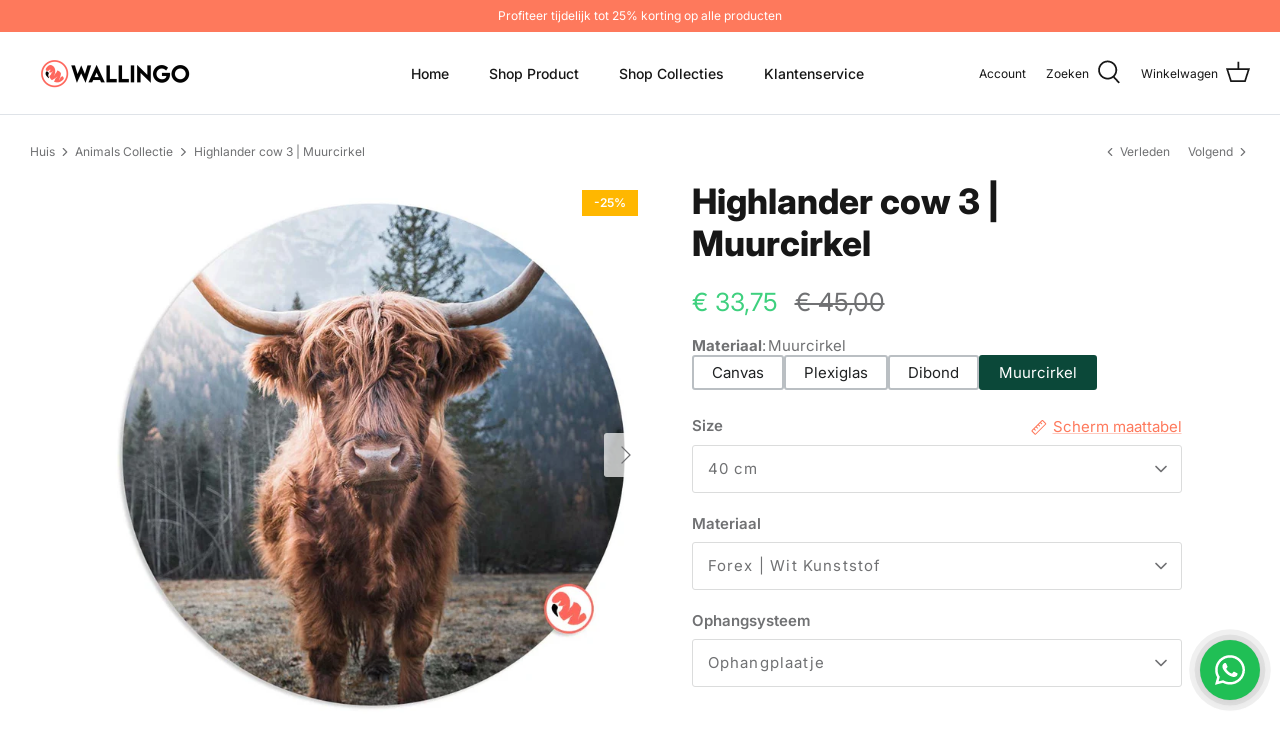

--- FILE ---
content_type: text/html; charset=utf-8
request_url: https://wallingo.nl/collections/animals-collectie-3/products/highlander-cow-3-muurcirkel
body_size: 36133
content:
<!DOCTYPE html>
<html lang="nl">
<head>


  
  <!-- Google Tag Manager -->
<script>(function(w,d,s,l,i){w[l]=w[l]||[];w[l].push({'gtm.start':
new Date().getTime(),event:'gtm.js'});var f=d.getElementsByTagName(s)[0],
j=d.createElement(s),dl=l!='dataLayer'?'&l='+l:'';j.async=true;j.src=
'https://www.googletagmanager.com/gtm.js?id='+i+dl;f.parentNode.insertBefore(j,f);
})(window,document,'script','dataLayer','GTM-TGDJWLM');</script>
<!-- End Google Tag Manager -->

  <!-- nieuwe Google Tag Manager -->
<!-- Google tag (gtag.js) -->
<script async src="https://www.googletagmanager.com/gtag/js?id=G-TKDB62XQ0G"></script>
<script>
  window.dataLayer = window.dataLayer || [];
  function gtag(){dataLayer.push(arguments);}
  gtag('js', new Date());

  gtag('config', 'G-TKDB62XQ0G');
</script>
<!-- End nieuwe Google Tag Manager -->

  <!-- code voor disable right click -->
  <script>

/* don't expect this to work on older ie */

window.oncontextmenu = function () { return false; }

</script>
  <!-- einde code voor disable right click -->

    <!-- code voor webwinkelkeur -->
  
  <script>(function(n,r){var e=document.createElement("script");e.async=!0,e.src=n+"/sidebar.js?id="+r+"&c="+c(10,r);var t=document.getElementsByTagName("script")[0];t.parentNode.insertBefore(e,t);function c(s,i){var o=Date.now(),a=s*6e4,_=(Math.sin(i)||0)*a;return Math.floor((o+_)/a)}})("https://dashboard.webwinkelkeur.nl",1215807);</script>


  <!-- einde code voor webwinkelkeur -->

  
<!-- Global site tag (gtag.js) - Google Analytics -->
<script async src="https://www.googletagmanager.com/gtag/js?id=G-M6DDSBHMP2"></script>
<script>
  window.dataLayer = window.dataLayer || [];
  function gtag(){dataLayer.push(arguments);}
  gtag('js', new Date());

  gtag('config', 'G-M6DDSBHMP2');
</script>
  
  <!-- Symmetry 5.1.0 -->

  <link rel="preload" href="//wallingo.nl/cdn/shop/t/56/assets/styles.css?v=34045546451886901711759344050" as="style">
  <meta charset="utf-8" />
<meta name="viewport" content="width=device-width,initial-scale=1.0" />
<meta http-equiv="X-UA-Compatible" content="IE=edge">

<link rel="preconnect" href="https://cdn.shopify.com" crossorigin>
<link rel="preconnect" href="https://fonts.shopify.com" crossorigin>
<link rel="preconnect" href="https://monorail-edge.shopifysvc.com"><link rel="preload" as="font" href="//wallingo.nl/cdn/fonts/inter/inter_n4.b2a3f24c19b4de56e8871f609e73ca7f6d2e2bb9.woff2" type="font/woff2" crossorigin><link rel="preload" as="font" href="//wallingo.nl/cdn/fonts/inter/inter_n7.02711e6b374660cfc7915d1afc1c204e633421e4.woff2" type="font/woff2" crossorigin><link rel="preload" as="font" href="//wallingo.nl/cdn/fonts/inter/inter_i4.feae1981dda792ab80d117249d9c7e0f1017e5b3.woff2" type="font/woff2" crossorigin><link rel="preload" as="font" href="//wallingo.nl/cdn/fonts/inter/inter_i7.b377bcd4cc0f160622a22d638ae7e2cd9b86ea4c.woff2" type="font/woff2" crossorigin><link rel="preload" as="font" href="//wallingo.nl/cdn/fonts/inter/inter_n5.d7101d5e168594dd06f56f290dd759fba5431d97.woff2" type="font/woff2" crossorigin><link rel="preload" as="font" href="//wallingo.nl/cdn/fonts/inter/inter_n8.d15c916037fee1656886aab64725534609d62cc8.woff2" type="font/woff2" crossorigin><link rel="preload" as="font" href="//wallingo.nl/cdn/fonts/inter/inter_n8.d15c916037fee1656886aab64725534609d62cc8.woff2" type="font/woff2" crossorigin><link rel="preload" href="//wallingo.nl/cdn/shop/t/56/assets/vendor.js?v=138568586205433922451714645679" as="script">
<link rel="preload" href="//wallingo.nl/cdn/shop/t/56/assets/theme.js?v=6731854885576596251714645679" as="script"><link rel="canonical" href="https://wallingo.nl/products/highlander-cow-3-muurcirkel" /><link rel="shortcut icon" href="//wallingo.nl/cdn/shop/files/Logo_4def-02.png?v=1643226930" type="image/png" /><meta name="description" content="Prachtige gehoornde Schotse Hooglander genietend van de zonsopgang op een bevroren weide in de Italiaanse Dolomieten.">
  <meta name="theme-color" content="#fe795c">

  <title>
    Highlander cow 3 | Muurcirkel &ndash; Wallingo
  </title>

  <meta property="og:site_name" content="Wallingo">
<meta property="og:url" content="https://wallingo.nl/products/highlander-cow-3-muurcirkel">
<meta property="og:title" content="Highlander cow 3 | Muurcirkel">
<meta property="og:type" content="product">
<meta property="og:description" content="Prachtige gehoornde Schotse Hooglander genietend van de zonsopgang op een bevroren weide in de Italiaanse Dolomieten."><meta property="og:image" content="http://wallingo.nl/cdn/shop/products/Highlandercow3dibondcirkel_1200x1200.jpg?v=1647182054">
  <meta property="og:image:secure_url" content="https://wallingo.nl/cdn/shop/products/Highlandercow3dibondcirkel_1200x1200.jpg?v=1647182054">
  <meta property="og:image:width" content="1000">
  <meta property="og:image:height" content="1000"><meta property="og:price:amount" content="33,75">
  <meta property="og:price:currency" content="EUR"><meta name="twitter:card" content="summary_large_image">
<meta name="twitter:title" content="Highlander cow 3 | Muurcirkel">
<meta name="twitter:description" content="Prachtige gehoornde Schotse Hooglander genietend van de zonsopgang op een bevroren weide in de Italiaanse Dolomieten.">


  <link href="//wallingo.nl/cdn/shop/t/56/assets/styles.css?v=34045546451886901711759344050" rel="stylesheet" type="text/css" media="all" />

  <script>
    window.theme = window.theme || {};
    theme.money_format_with_product_code_preference = "€ {{amount_with_comma_separator}}";
    theme.money_format_with_cart_code_preference = "€ {{amount_with_comma_separator}}";
    theme.money_format = "€ {{amount_with_comma_separator}}";
    theme.strings = {
      previous: "voorgaand",
      next: "volgende",
      addressError: "Fout bij het opzoeken van dat adres",
      addressNoResults: "Geen resultaten voor dat adres",
      addressQueryLimit: "U heeft de gebruikslimiet van de Google API overschreden. Overweeg een upgrade naar een \u003ca href=\"https:\/\/developers.google.com\/maps\/premium\/usage-limits\"\u003ePremium Plan\u003c\/a\u003e.",
      authError: "Er is een probleem opgetreden bij het verifiëren van uw Google Maps API Key.",
      icon_labels_left: "Links",
      icon_labels_right: "Rechtsaf",
      icon_labels_down: "Omlaag",
      icon_labels_close: "Sluiten",
      icon_labels_plus: "Plus",
      cart_terms_confirmation: "U moet akkoord gaan met de algemene voorwaarden voordat u verdergaat.",
      products_listing_from: "Vanaf",
      layout_live_search_see_all: "Alles weergeven",
      products_product_add_to_cart: "In winkelmandje",
      products_variant_no_stock: "Uitverkocht",
      products_variant_non_existent: "Niet beschikbaar",
      products_product_unit_price_separator: " \/ ",
      general_navigation_menu_toggle_aria_label: "Menu wisselen",
      general_accessibility_labels_close: "Dichtbij",
      products_added_notification_title: "Toegevoegd",
      products_added_notification_item: "Product",
      products_added_notification_unit_price: "Eenheidsprijs",
      products_added_notification_quantity: "Aantal",
      products_added_notification_total_price: "Totaal",
      products_added_notification_shipping_note: "Exclusief verzendkosten",
      products_added_notification_keep_shopping: "Bekijk alle producten",
      products_added_notification_cart: "Winkelwagen",
      products_product_adding_to_cart: "Het toevoegen",
      products_product_added_to_cart: "Toegevoegd",
      products_product_unit_price_separator: " \/ ",
      products_added_notification_subtotal: "Subtotaal",
      products_labels_sold_out: "Uitverkocht",
      products_labels_sale: "Aanbieding",
      products_labels_percent_reduction: "-[[ amount ]]%",
      products_labels_value_reduction_html: "-[[ amount ]]",
      products_product_preorder: "Voorafgaande bestelling",
      general_quick_search_pages: "Pages",
      general_quick_search_no_results: "Geen resultaten",
      collections_general_see_all_subcollections: "Alles zien..."
    };
    theme.routes = {
      search_url: '/search',
      cart_url: '/cart',
      cart_add_url: '/cart/add',
      cart_change_url: '/cart/change'
    };
    theme.settings = {
      cart_type: "page",
      quickbuy_style: "off",
      avoid_orphans: true
    };
    document.documentElement.classList.add('js');
  </script>

  <script>window.performance && window.performance.mark && window.performance.mark('shopify.content_for_header.start');</script><meta name="facebook-domain-verification" content="vk6fp52w6q4vwakun6jtlguef1zrdv">
<meta name="google-site-verification" content="tOOTVQyYdmBcH0W1ZM_HIqU3bQ3hGPq8YCxmYc7dm1c">
<meta id="shopify-digital-wallet" name="shopify-digital-wallet" content="/56653479993/digital_wallets/dialog">
<meta name="shopify-checkout-api-token" content="eb05685948f3c7daa8879258afb01c4e">
<meta id="in-context-paypal-metadata" data-shop-id="56653479993" data-venmo-supported="false" data-environment="production" data-locale="nl_NL" data-paypal-v4="true" data-currency="EUR">
<link rel="alternate" hreflang="x-default" href="https://wallingo.nl/products/highlander-cow-3-muurcirkel">
<link rel="alternate" hreflang="nl" href="https://wallingo.nl/products/highlander-cow-3-muurcirkel">
<link rel="alternate" hreflang="nl-BE" href="https://wallingo.be/products/highlander-cow-3-muurcirkel">
<link rel="alternate" hreflang="de-DE" href="https://wallingo.de/products/highlander-cow-3-muurcirkel">
<link rel="alternate" type="application/json+oembed" href="https://wallingo.nl/products/highlander-cow-3-muurcirkel.oembed">
<script async="async" src="/checkouts/internal/preloads.js?locale=nl-NL"></script>
<link rel="preconnect" href="https://shop.app" crossorigin="anonymous">
<script async="async" src="https://shop.app/checkouts/internal/preloads.js?locale=nl-NL&shop_id=56653479993" crossorigin="anonymous"></script>
<script id="apple-pay-shop-capabilities" type="application/json">{"shopId":56653479993,"countryCode":"NL","currencyCode":"EUR","merchantCapabilities":["supports3DS"],"merchantId":"gid:\/\/shopify\/Shop\/56653479993","merchantName":"Wallingo","requiredBillingContactFields":["postalAddress","email"],"requiredShippingContactFields":["postalAddress","email"],"shippingType":"shipping","supportedNetworks":["visa","maestro","masterCard","amex"],"total":{"type":"pending","label":"Wallingo","amount":"1.00"},"shopifyPaymentsEnabled":true,"supportsSubscriptions":true}</script>
<script id="shopify-features" type="application/json">{"accessToken":"eb05685948f3c7daa8879258afb01c4e","betas":["rich-media-storefront-analytics"],"domain":"wallingo.nl","predictiveSearch":true,"shopId":56653479993,"locale":"nl"}</script>
<script>var Shopify = Shopify || {};
Shopify.shop = "wallingo.myshopify.com";
Shopify.locale = "nl";
Shopify.currency = {"active":"EUR","rate":"1.0"};
Shopify.country = "NL";
Shopify.theme = {"name":"spaon 2mei","id":167859781979,"schema_name":"Symmetry","schema_version":"5.1.0","theme_store_id":568,"role":"main"};
Shopify.theme.handle = "null";
Shopify.theme.style = {"id":null,"handle":null};
Shopify.cdnHost = "wallingo.nl/cdn";
Shopify.routes = Shopify.routes || {};
Shopify.routes.root = "/";</script>
<script type="module">!function(o){(o.Shopify=o.Shopify||{}).modules=!0}(window);</script>
<script>!function(o){function n(){var o=[];function n(){o.push(Array.prototype.slice.apply(arguments))}return n.q=o,n}var t=o.Shopify=o.Shopify||{};t.loadFeatures=n(),t.autoloadFeatures=n()}(window);</script>
<script>
  window.ShopifyPay = window.ShopifyPay || {};
  window.ShopifyPay.apiHost = "shop.app\/pay";
  window.ShopifyPay.redirectState = null;
</script>
<script id="shop-js-analytics" type="application/json">{"pageType":"product"}</script>
<script defer="defer" async type="module" src="//wallingo.nl/cdn/shopifycloud/shop-js/modules/v2/client.init-shop-cart-sync_temwk-5i.nl.esm.js"></script>
<script defer="defer" async type="module" src="//wallingo.nl/cdn/shopifycloud/shop-js/modules/v2/chunk.common_CCZ-xm-Q.esm.js"></script>
<script type="module">
  await import("//wallingo.nl/cdn/shopifycloud/shop-js/modules/v2/client.init-shop-cart-sync_temwk-5i.nl.esm.js");
await import("//wallingo.nl/cdn/shopifycloud/shop-js/modules/v2/chunk.common_CCZ-xm-Q.esm.js");

  window.Shopify.SignInWithShop?.initShopCartSync?.({"fedCMEnabled":true,"windoidEnabled":true});

</script>
<script>
  window.Shopify = window.Shopify || {};
  if (!window.Shopify.featureAssets) window.Shopify.featureAssets = {};
  window.Shopify.featureAssets['shop-js'] = {"shop-cart-sync":["modules/v2/client.shop-cart-sync_C_VO6eFW.nl.esm.js","modules/v2/chunk.common_CCZ-xm-Q.esm.js"],"init-fed-cm":["modules/v2/client.init-fed-cm_FItnDNcC.nl.esm.js","modules/v2/chunk.common_CCZ-xm-Q.esm.js"],"shop-button":["modules/v2/client.shop-button_IpPg0fLo.nl.esm.js","modules/v2/chunk.common_CCZ-xm-Q.esm.js"],"init-windoid":["modules/v2/client.init-windoid_DdE6oLv5.nl.esm.js","modules/v2/chunk.common_CCZ-xm-Q.esm.js"],"shop-cash-offers":["modules/v2/client.shop-cash-offers_D6q7lL9C.nl.esm.js","modules/v2/chunk.common_CCZ-xm-Q.esm.js","modules/v2/chunk.modal_BmkKFhvx.esm.js"],"shop-toast-manager":["modules/v2/client.shop-toast-manager_Bl40k8tl.nl.esm.js","modules/v2/chunk.common_CCZ-xm-Q.esm.js"],"init-shop-email-lookup-coordinator":["modules/v2/client.init-shop-email-lookup-coordinator_BOK7joXB.nl.esm.js","modules/v2/chunk.common_CCZ-xm-Q.esm.js"],"pay-button":["modules/v2/client.pay-button_C7i2_XxJ.nl.esm.js","modules/v2/chunk.common_CCZ-xm-Q.esm.js"],"avatar":["modules/v2/client.avatar_BTnouDA3.nl.esm.js"],"init-shop-cart-sync":["modules/v2/client.init-shop-cart-sync_temwk-5i.nl.esm.js","modules/v2/chunk.common_CCZ-xm-Q.esm.js"],"shop-login-button":["modules/v2/client.shop-login-button_DdCzYdFS.nl.esm.js","modules/v2/chunk.common_CCZ-xm-Q.esm.js","modules/v2/chunk.modal_BmkKFhvx.esm.js"],"init-customer-accounts-sign-up":["modules/v2/client.init-customer-accounts-sign-up_DFXIGKiG.nl.esm.js","modules/v2/client.shop-login-button_DdCzYdFS.nl.esm.js","modules/v2/chunk.common_CCZ-xm-Q.esm.js","modules/v2/chunk.modal_BmkKFhvx.esm.js"],"init-shop-for-new-customer-accounts":["modules/v2/client.init-shop-for-new-customer-accounts_CnDrhKuX.nl.esm.js","modules/v2/client.shop-login-button_DdCzYdFS.nl.esm.js","modules/v2/chunk.common_CCZ-xm-Q.esm.js","modules/v2/chunk.modal_BmkKFhvx.esm.js"],"init-customer-accounts":["modules/v2/client.init-customer-accounts_9lqyQGg7.nl.esm.js","modules/v2/client.shop-login-button_DdCzYdFS.nl.esm.js","modules/v2/chunk.common_CCZ-xm-Q.esm.js","modules/v2/chunk.modal_BmkKFhvx.esm.js"],"shop-follow-button":["modules/v2/client.shop-follow-button_DDFkCFR_.nl.esm.js","modules/v2/chunk.common_CCZ-xm-Q.esm.js","modules/v2/chunk.modal_BmkKFhvx.esm.js"],"lead-capture":["modules/v2/client.lead-capture_D6a5IkTE.nl.esm.js","modules/v2/chunk.common_CCZ-xm-Q.esm.js","modules/v2/chunk.modal_BmkKFhvx.esm.js"],"checkout-modal":["modules/v2/client.checkout-modal_ls22PHbP.nl.esm.js","modules/v2/chunk.common_CCZ-xm-Q.esm.js","modules/v2/chunk.modal_BmkKFhvx.esm.js"],"shop-login":["modules/v2/client.shop-login_DnuKONkX.nl.esm.js","modules/v2/chunk.common_CCZ-xm-Q.esm.js","modules/v2/chunk.modal_BmkKFhvx.esm.js"],"payment-terms":["modules/v2/client.payment-terms_Cx_gmh72.nl.esm.js","modules/v2/chunk.common_CCZ-xm-Q.esm.js","modules/v2/chunk.modal_BmkKFhvx.esm.js"]};
</script>
<script>(function() {
  var isLoaded = false;
  function asyncLoad() {
    if (isLoaded) return;
    isLoaded = true;
    var urls = ["https:\/\/static.klaviyo.com\/onsite\/js\/klaviyo.js?company_id=UPDH5H\u0026shop=wallingo.myshopify.com","https:\/\/static.klaviyo.com\/onsite\/js\/klaviyo.js?company_id=UPDH5H\u0026shop=wallingo.myshopify.com","https:\/\/www.webwinkelkeur.nl\/apps\/shopify\/script.php?shop=wallingo.myshopify.com","https:\/\/trust.conversionbear.com\/script?app=trust_badge\u0026shop=wallingo.myshopify.com","https:\/\/cdn.hextom.com\/js\/eventpromotionbar.js?shop=wallingo.myshopify.com","https:\/\/s3.eu-west-1.amazonaws.com\/production-klarna-il-shopify-osm\/7bec47374bc1cb6b6338dfd4d69e7bffd4f4b70b\/wallingo.myshopify.com-1751225905031.js?shop=wallingo.myshopify.com"];
    for (var i = 0; i < urls.length; i++) {
      var s = document.createElement('script');
      s.type = 'text/javascript';
      s.async = true;
      s.src = urls[i];
      var x = document.getElementsByTagName('script')[0];
      x.parentNode.insertBefore(s, x);
    }
  };
  if(window.attachEvent) {
    window.attachEvent('onload', asyncLoad);
  } else {
    window.addEventListener('load', asyncLoad, false);
  }
})();</script>
<script id="__st">var __st={"a":56653479993,"offset":3600,"reqid":"ed13998b-4c2f-4fc1-abbf-4a88414f3a11-1768997711","pageurl":"wallingo.nl\/collections\/animals-collectie-3\/products\/highlander-cow-3-muurcirkel","u":"a70292993ddd","p":"product","rtyp":"product","rid":6700888522809};</script>
<script>window.ShopifyPaypalV4VisibilityTracking = true;</script>
<script id="captcha-bootstrap">!function(){'use strict';const t='contact',e='account',n='new_comment',o=[[t,t],['blogs',n],['comments',n],[t,'customer']],c=[[e,'customer_login'],[e,'guest_login'],[e,'recover_customer_password'],[e,'create_customer']],r=t=>t.map((([t,e])=>`form[action*='/${t}']:not([data-nocaptcha='true']) input[name='form_type'][value='${e}']`)).join(','),a=t=>()=>t?[...document.querySelectorAll(t)].map((t=>t.form)):[];function s(){const t=[...o],e=r(t);return a(e)}const i='password',u='form_key',d=['recaptcha-v3-token','g-recaptcha-response','h-captcha-response',i],f=()=>{try{return window.sessionStorage}catch{return}},m='__shopify_v',_=t=>t.elements[u];function p(t,e,n=!1){try{const o=window.sessionStorage,c=JSON.parse(o.getItem(e)),{data:r}=function(t){const{data:e,action:n}=t;return t[m]||n?{data:e,action:n}:{data:t,action:n}}(c);for(const[e,n]of Object.entries(r))t.elements[e]&&(t.elements[e].value=n);n&&o.removeItem(e)}catch(o){console.error('form repopulation failed',{error:o})}}const l='form_type',E='cptcha';function T(t){t.dataset[E]=!0}const w=window,h=w.document,L='Shopify',v='ce_forms',y='captcha';let A=!1;((t,e)=>{const n=(g='f06e6c50-85a8-45c8-87d0-21a2b65856fe',I='https://cdn.shopify.com/shopifycloud/storefront-forms-hcaptcha/ce_storefront_forms_captcha_hcaptcha.v1.5.2.iife.js',D={infoText:'Beschermd door hCaptcha',privacyText:'Privacy',termsText:'Voorwaarden'},(t,e,n)=>{const o=w[L][v],c=o.bindForm;if(c)return c(t,g,e,D).then(n);var r;o.q.push([[t,g,e,D],n]),r=I,A||(h.body.append(Object.assign(h.createElement('script'),{id:'captcha-provider',async:!0,src:r})),A=!0)});var g,I,D;w[L]=w[L]||{},w[L][v]=w[L][v]||{},w[L][v].q=[],w[L][y]=w[L][y]||{},w[L][y].protect=function(t,e){n(t,void 0,e),T(t)},Object.freeze(w[L][y]),function(t,e,n,w,h,L){const[v,y,A,g]=function(t,e,n){const i=e?o:[],u=t?c:[],d=[...i,...u],f=r(d),m=r(i),_=r(d.filter((([t,e])=>n.includes(e))));return[a(f),a(m),a(_),s()]}(w,h,L),I=t=>{const e=t.target;return e instanceof HTMLFormElement?e:e&&e.form},D=t=>v().includes(t);t.addEventListener('submit',(t=>{const e=I(t);if(!e)return;const n=D(e)&&!e.dataset.hcaptchaBound&&!e.dataset.recaptchaBound,o=_(e),c=g().includes(e)&&(!o||!o.value);(n||c)&&t.preventDefault(),c&&!n&&(function(t){try{if(!f())return;!function(t){const e=f();if(!e)return;const n=_(t);if(!n)return;const o=n.value;o&&e.removeItem(o)}(t);const e=Array.from(Array(32),(()=>Math.random().toString(36)[2])).join('');!function(t,e){_(t)||t.append(Object.assign(document.createElement('input'),{type:'hidden',name:u})),t.elements[u].value=e}(t,e),function(t,e){const n=f();if(!n)return;const o=[...t.querySelectorAll(`input[type='${i}']`)].map((({name:t})=>t)),c=[...d,...o],r={};for(const[a,s]of new FormData(t).entries())c.includes(a)||(r[a]=s);n.setItem(e,JSON.stringify({[m]:1,action:t.action,data:r}))}(t,e)}catch(e){console.error('failed to persist form',e)}}(e),e.submit())}));const S=(t,e)=>{t&&!t.dataset[E]&&(n(t,e.some((e=>e===t))),T(t))};for(const o of['focusin','change'])t.addEventListener(o,(t=>{const e=I(t);D(e)&&S(e,y())}));const B=e.get('form_key'),M=e.get(l),P=B&&M;t.addEventListener('DOMContentLoaded',(()=>{const t=y();if(P)for(const e of t)e.elements[l].value===M&&p(e,B);[...new Set([...A(),...v().filter((t=>'true'===t.dataset.shopifyCaptcha))])].forEach((e=>S(e,t)))}))}(h,new URLSearchParams(w.location.search),n,t,e,['guest_login'])})(!0,!0)}();</script>
<script integrity="sha256-4kQ18oKyAcykRKYeNunJcIwy7WH5gtpwJnB7kiuLZ1E=" data-source-attribution="shopify.loadfeatures" defer="defer" src="//wallingo.nl/cdn/shopifycloud/storefront/assets/storefront/load_feature-a0a9edcb.js" crossorigin="anonymous"></script>
<script crossorigin="anonymous" defer="defer" src="//wallingo.nl/cdn/shopifycloud/storefront/assets/shopify_pay/storefront-65b4c6d7.js?v=20250812"></script>
<script data-source-attribution="shopify.dynamic_checkout.dynamic.init">var Shopify=Shopify||{};Shopify.PaymentButton=Shopify.PaymentButton||{isStorefrontPortableWallets:!0,init:function(){window.Shopify.PaymentButton.init=function(){};var t=document.createElement("script");t.src="https://wallingo.nl/cdn/shopifycloud/portable-wallets/latest/portable-wallets.nl.js",t.type="module",document.head.appendChild(t)}};
</script>
<script data-source-attribution="shopify.dynamic_checkout.buyer_consent">
  function portableWalletsHideBuyerConsent(e){var t=document.getElementById("shopify-buyer-consent"),n=document.getElementById("shopify-subscription-policy-button");t&&n&&(t.classList.add("hidden"),t.setAttribute("aria-hidden","true"),n.removeEventListener("click",e))}function portableWalletsShowBuyerConsent(e){var t=document.getElementById("shopify-buyer-consent"),n=document.getElementById("shopify-subscription-policy-button");t&&n&&(t.classList.remove("hidden"),t.removeAttribute("aria-hidden"),n.addEventListener("click",e))}window.Shopify?.PaymentButton&&(window.Shopify.PaymentButton.hideBuyerConsent=portableWalletsHideBuyerConsent,window.Shopify.PaymentButton.showBuyerConsent=portableWalletsShowBuyerConsent);
</script>
<script data-source-attribution="shopify.dynamic_checkout.cart.bootstrap">document.addEventListener("DOMContentLoaded",(function(){function t(){return document.querySelector("shopify-accelerated-checkout-cart, shopify-accelerated-checkout")}if(t())Shopify.PaymentButton.init();else{new MutationObserver((function(e,n){t()&&(Shopify.PaymentButton.init(),n.disconnect())})).observe(document.body,{childList:!0,subtree:!0})}}));
</script>
<script id='scb4127' type='text/javascript' async='' src='https://wallingo.nl/cdn/shopifycloud/privacy-banner/storefront-banner.js'></script><link id="shopify-accelerated-checkout-styles" rel="stylesheet" media="screen" href="https://wallingo.nl/cdn/shopifycloud/portable-wallets/latest/accelerated-checkout-backwards-compat.css" crossorigin="anonymous">
<style id="shopify-accelerated-checkout-cart">
        #shopify-buyer-consent {
  margin-top: 1em;
  display: inline-block;
  width: 100%;
}

#shopify-buyer-consent.hidden {
  display: none;
}

#shopify-subscription-policy-button {
  background: none;
  border: none;
  padding: 0;
  text-decoration: underline;
  font-size: inherit;
  cursor: pointer;
}

#shopify-subscription-policy-button::before {
  box-shadow: none;
}

      </style>
<script id="sections-script" data-sections="product-recommendations" defer="defer" src="//wallingo.nl/cdn/shop/t/56/compiled_assets/scripts.js?v=2614"></script>
<script>window.performance && window.performance.mark && window.performance.mark('shopify.content_for_header.end');</script>


   <!-- lucky orange -->
  <script async defer src="https://tools.luckyorange.com/core/lo.js?site-id=1c7621d9"></script>
 <!-- einde voor lucky orange-->
  
<!-- BEGIN app block: shopify://apps/linkedoption/blocks/app-embed/564f3d71-fe5e-48d7-a0de-284b76666f1e --><!-- BEGIN app snippet: config --><script>
  window.kingLinkedOptionConfig = window.kingLinkedOptionConfig || {};
  kingLinkedOptionConfig.version = "v1";
  kingLinkedOptionConfig.enabled = true;
  kingLinkedOptionConfig.featuredProductEnabled = false;
  kingLinkedOptionConfig.shop = "wallingo.myshopify.com";
  kingLinkedOptionConfig.country = "NL";
  kingLinkedOptionConfig.language = "nl";
  kingLinkedOptionConfig.currency = "EUR";
  kingLinkedOptionConfig.shopDomain = "wallingo.nl";
  kingLinkedOptionConfig.pageType = "product";
  kingLinkedOptionConfig.moneyFormat = "€ {{amount_with_comma_separator}}";
  kingLinkedOptionConfig.moneyFormatWithCurrency = "€ {{amount_with_comma_separator}} EUR";
  kingLinkedOptionConfig.prefix = "";
  kingLinkedOptionConfig.namespace = "app--20802568193--king-linked-options";
  kingLinkedOptionConfig.hide = true;
  kingLinkedOptionConfig.remove = false;
  kingLinkedOptionConfig.storefrontAccessToken = "f3d4af9c325d9492e2a8e5bc681eef18";
  kingLinkedOptionConfig.cartAttributeEnabled = false;
  kingLinkedOptionConfig.cartAttributeSelector = "";
  kingLinkedOptionConfig.hideDuplicateOption = false;
  kingLinkedOptionConfig.hideDuplicate = false;
  kingLinkedOptionConfig.subcategoryInCardMode = "FULL_OPTION";
  kingLinkedOptionConfig.enableSeamlessOptionSwitching = false;
  kingLinkedOptionConfig.seamlessSectionIds = [];
  kingLinkedOptionConfig.themeConfigV2 = {"liveThemeId":"167859781979","themes":[{"themeIds":["167859781979","122370981945","129574076473","129866072121","129886453817","129890549817","130229010489","130249326649","146809749851","149076607323","150242197851","150263660891","150651339099","150728048987","151009493339","151056712027","151643521371"],"themeStoreId":"568","themeName":"Symmetry","product":{"points":[],"variant":{"id":"variant-picker","option":{"id":"fieldset","name":{"id":"legend","type":"text"}}},"container":".section-main-product .product-form","exclude":"","hide":""},"productCard":{"item":{"card":"product-block","link":"a","price":".product-price .price__current","title":".product-block__title","image_1":".product-block__image img:nth-child(1)","image_2":".product-block__image img:nth-child(2)","image_1_type":"image","image_2_type":"image","compareAtPrice":".product-price .price__was"},"points":[],"exclude":"","hide":""},"quickView":{"type":"separate","option":"fieldset","points":[{"id":"div:has(>variant-picker)","pos":"BEFORE"},{"id":"div:has(>.option-selectors)","pos":"BEFORE"},{"id":"buy-buttons","pos":"BEFORE"},{"id":".price-container","pos":"AFTER"}],"trigger":".quickbuy-toggle","variant":"variant-picker","container":".quickbuy-container","productId":{"id":"form[action*='/cart/add'] input[name='product-id']","type":"value"}}},{"themeIds":["182605742427"],"themeStoreId":"2221","themeName":"Xclusive","product":{"points":[],"variant":{"id":"","option":{"id":"","name":{"id":"legend","type":"text"}}},"exclude":"","hide":""},"productCard":{"item":{"card":"","link":"","price":"","title":"","image_1":"","image_2":"","image_1_type":"","image_2_type":"","compareAtPrice":""},"points":[],"quickAddForm":{"product":{"id":"","type":"value"},"variant":{"id":"","type":"value"}},"exclude":"","hide":""},"quickView":{"points":[],"trigger":"","variant":"","container":"","productId":{"id":"","type":""}}}]};
  kingLinkedOptionConfig.product = {
    id: 6700888522809,
    active: true,
    groupType: "SINGLE",
    autoScroll: false,
    anchor: "",
    options: ["Size","Materiaal","Ophangsysteem"],
    trans: {"Materiaal":"Materiaal","Canvas":"Canvas","Plexiglas":"Plexiglas","Dibond":"Dibond","Muurcirkel":"Muurcirkel"}
  };
  kingLinkedOptionConfig.productCard = {
    enabled: false,
    multiOptionEnabled: false,
    hideOptions: "",
    applyPages: ["collection","search"],
    customize: {"align":"LEFT","customCss":"","marginTop":10,"imageAlign":"CENTER","buttonLimit":5,"buttonStyle":"SQUARE","dropdownIcon":1,"marginBottom":0,"buttonPadding":4,"twoColorStyle":"bottom right","colorSwatchSize":24,"dropdownPadding":6,"imageSwatchSize":24,"colorSwatchLimit":5,"colorSwatchStyle":"ROUND","imageSwatchLimit":5,"imageSwatchStyle":"ROUND","buttonBorderWidth":1,"buttonColorActive":"#fff","buttonColorNormal":"#fff","dropdownTextColor":"#5f6772","colorSwatchPadding":2,"imageSwatchPadding":2,"dropdownBorderColor":"#5f6772","dropdownBorderWidth":1,"buttonTextColorActive":"#000","buttonTextColorNormal":"#000","buttonUnavailableStyle":"CROSS","colorSwatchBorderWidth":1,"imageSwatchBorderWidth":1,"buttonBorderColorActive":"#4f5354","buttonBorderColorNormal":"#babfc3","dropdownBackgroundColor":"#ffffff","dropdownUnavailableStyle":"NONE","buttonHideUnmatchedVariant":false,"colorSwatchUnavailableStyle":"CROSS","imageSwatchUnavailableStyle":"CROSS","colorSwatchBorderColorActive":"#5f6772","colorSwatchBorderColorNormal":"transparent","dropdownHideUnmatchedVariant":false,"imageSwatchBorderColorActive":"#5f6772","imageSwatchBorderColorNormal":"#d4d4d4","colorSwatchHideUnmatchedVariant":false,"imageSwatchHideUnmatchedVariant":false},
    clickBehavior: "REDIRECT",
  };
  kingLinkedOptionConfig.appTranslations = {};
</script>

<script id="lv-option-product-templates-data" type="application/json">
  [{"value":{"id":"140","shop":"wallingo.myshopify.com","name":"Template v1","type":"BUTTON","isDefaultTemplate":true,"defaultOptionName":"","createdAt":"2023-06-15T14:22:28.000Z","updatedAt":"2025-06-08T13:19:54.000Z","gap":6,"size":"MEDIUM","align":"LEFT","shadow":"","arrowSize":"18","hideLabel":false,"marginTop":1,"priceType":"DEFAULT","showBadge":false,"showPrice":false,"arrowStyle":"CIRCLE","labelSpace":8,"labelWidth":120,"layoutType":"STACK","maxShowNum":200,"borderWidth":2,"hoverEffect":"NONE","labelLayout":"STACK","priceFormat":"without_currency","slideLayout":"FLOAT","badgeBgColor":"#E83300","badgeOffsetX":0,"badgeOffsetY":0,"badgeOpacity":100,"borderRadius":3,"marginBottom":6,"badgeFontSize":8,"badgePaddingX":6,"badgePaddingY":2,"badgePosition":"top right","showSeparator":true,"titleFontSize":15,"badgeTextColor":"#fff","priceSeparator":"hyphen","textColorHover":"#202223","badgeFontWeight":600,"priceFontWeight":400,"textColorActive":"#ffffff","textColorNormal":"#202223","titleFontWeight":700,"titleLineHeight":21,"borderColorHover":"#babfc3","buttonColorHover":"#ffffff","unavailableStyle":"NONE","badgeBorderRadius":2,"borderColorActive":"#0b4839","borderColorNormal":"#babfc3","buttonColorActive":"#0b4839","buttonColorNormal":"#ffffff","hideActiveProduct":false,"showSelectedTitle":true,"displayActiveFirst":false,"outOfStockRedirect":true,"hideUnmatchedVariant":false,"priceFontColorActive":"#ffffff","priceFontColorNormal":"#6A6A6A","selectedTitleFontWeight":400}}]
</script>
<script id="lv-option-product-group-data" type="application/json">
  {"templates":["gid:\/\/shopify\/Metaobject\/122129809755"],"trans":{"Materiaal":"Materiaal","Canvas":"Canvas","Plexiglas":"Plexiglas","Dibond":"Dibond","Muurcirkel":"Muurcirkel"},"value":{"id":"829","type":"SINGLE","tpl_id":"140","title":"Materiaal","products":[{"id":"6700364595257","status":1,"handle":"highlander-cow-canvas","value":"Canvas","image":"https:\/\/thumbnail.getalltool.com\/lo\/wallingo.myshopify.com\/653d222d1ff1db4ccac58ab31fba5f7c","color_type":1,"color":"#1972e9","color1":"#e99619"},{"id":"6700391792697","status":1,"handle":"highlander-cow-3-plexiglas","value":"Plexiglas","image":"https:\/\/thumbnail.getalltool.com\/lo\/wallingo.myshopify.com\/8998b5193077082e7f9279744309ce9c","color_type":1,"color":"#1972e9","color1":"#e99619"},{"id":"6700885442617","status":1,"handle":"highlander-cow-3-dibond","value":"Dibond","image":"https:\/\/thumbnail.getalltool.com\/lo\/wallingo.myshopify.com\/96f75507d5e59ff57e634fa37a76e15f","color_type":1,"color":"#1972e9","color1":"#e99619"},{"id":"6700888522809","status":1,"handle":"highlander-cow-3-muurcirkel","value":"Muurcirkel","image":"https:\/\/thumbnail.getalltool.com\/lo\/wallingo.myshopify.com\/308e7d7d5ee5f9cce19c6bb403bb2ea5","color_type":1,"color":"#1972e9","color1":"#e99619"}]}}
</script>
<!-- END app snippet -->
<style
  id="king-linked-options-custom-css"
>
  {}
  {}
</style>
<!-- BEGIN app snippet: template -->
  
    <template id="king-linked-option-product-tpl">
      <!-- BEGIN app snippet: options --><king-linked-options-product
  id="king-linked-options-section"
  data-pid="6700888522809"
  data-gid="829"
  data-group-type="SINGLE"
  data-render="APP_EMBED_BLOCK"
  data-loaded="true"
  data-render-context="product-page"
>




<!-- BEGIN app snippet: option --><div
  class="lv-option-box"
  data-type="SINGLE"
  data-render="liquid"
  data-tpl="Template v1"
  data-tpl-id="140"
  data-option-name="Materiaal"
  data-option-value="Muurcirkel"
  style="margin-top:1px;margin-bottom:6px;flex-direction:column;gap:8px;"
>
  <!-- BEGIN app snippet: label --><div
  class="lv-option-label"
  style="font-size:15px;text-align:left;display:block;--label-width:auto;"
>
  <span class="lv-option-label__name" style="font-weight:700">Materiaal</span><span class="lv-option-label__separator" style="font-weight:normal; margin-right:2px;">:</span><span class="lv-option-label__selected" style="font-weight:400">Muurcirkel</span></div>
<!-- END app snippet -->
  
<!-- BEGIN app snippet: product-button --><div
  class="lv-option-group"
  data-option-index=""
  style="--align:left;--item-gap:6px;--flex-direction:row;--shadow:;--border-radius:3px;--badge-top:-0px;--badge-bottom:auto;--badge-left:auto;--badge-right:-0px;--badge-transform:none;--badge-bg-color:#E83300;--badge-text-color:#fff;--badge-font-size:8px;--badge-font-weight:600;--badge-padding:2px 6px;--badge-border-radius:2px;--badge-opacity:100%;--price-font-weight:400;--price-color:#6A6A6A;--price-color-active:#ffffff;--border-width:2px;--border-color:#babfc3;--border-color-active:#0b4839;--border-color-hover:#babfc3;--bg-color:#ffffff;--bg-color-active:#0b4839;--bg-color-hover:#ffffff;--text-color:#202223;--text-color-active:#ffffff;--text-color-hover:#202223;"
><div class="lv-option-wrapper">
      <a
        href="/products/highlander-cow-canvas"
        
        class="lv-option-item lv-option-item-link"
        
        data-pid="6700364595257"
        data-handle="highlander-cow-canvas"
        data-status="1"
        data-available="1"
        data-enabled="1"
        data-option-id="0"
        data-value="Canvas"
        data-product="ProductDrop"
      >
        
        <div class="lv-option-button lv-option-button-size__medium">
          Canvas
          
          
        
        </div>
      </a>
      
    </div><div class="lv-option-wrapper">
      <a
        href="/products/highlander-cow-3-plexiglas"
        
        class="lv-option-item lv-option-item-link"
        
        data-pid="6700391792697"
        data-handle="highlander-cow-3-plexiglas"
        data-status="1"
        data-available="1"
        data-enabled="1"
        data-option-id="0"
        data-value="Plexiglas"
        data-product="ProductDrop"
      >
        
        <div class="lv-option-button lv-option-button-size__medium">
          Plexiglas
          
          
        
        </div>
      </a>
      
    </div><div class="lv-option-wrapper">
      <a
        href="/products/highlander-cow-3-dibond"
        
        class="lv-option-item lv-option-item-link"
        
        data-pid="6700885442617"
        data-handle="highlander-cow-3-dibond"
        data-status="1"
        data-available="1"
        data-enabled="1"
        data-option-id="0"
        data-value="Dibond"
        data-product="ProductDrop"
      >
        
        <div class="lv-option-button lv-option-button-size__medium">
          Dibond
          
          
        
        </div>
      </a>
      
    </div><div class="lv-option-wrapper">
      <a
        href="/products/highlander-cow-3-muurcirkel"
        
        class="lv-option-item lv-option-item-link lv-option-item__active"
        
        data-pid="6700888522809"
        data-handle="highlander-cow-3-muurcirkel"
        data-status="1"
        data-available="1"
        data-enabled="1"
        data-option-id="0"
        data-value="Muurcirkel"
        data-product="ProductDrop"
      >
        
        <div class="lv-option-button lv-option-button__active lv-option-button-size__medium">
          Muurcirkel
          
          
        
        </div>
      </a>
      
    </div></div>
<!-- END app snippet -->
</div>
<!-- END app snippet -->
    
</king-linked-options-product>
<!-- END app snippet -->
    </template>
  

<!-- END app snippet -->










<!-- END app block --><!-- BEGIN app block: shopify://apps/webwinkelkeur/blocks/sidebar/c3ac2bcb-63f1-40d3-9622-f307cd559ad3 -->
    <script>
        (function (n, r) {
            var e = document.createElement("script");
            e.async = !0, e.src = n + "/sidebar.js?id=" + r + "&c=" + c(10, r);
            var t = document.getElementsByTagName("script")[0];
            t.parentNode.insertBefore(e, t);

            function c(s, i) {
                var o = Date.now(), a = s * 6e4, _ = (Math.sin(i) || 0) * a;
                return Math.floor((o + _) / a)
            }
        })("https://dashboard.webwinkelkeur.nl", 1215807);
    </script>


<!-- END app block --><script src="https://cdn.shopify.com/extensions/019bc104-5814-74fa-b15a-77b5b8cf052f/linked-options-367/assets/linked_options_variants.min.js" type="text/javascript" defer="defer"></script>
<link href="https://cdn.shopify.com/extensions/019bc104-5814-74fa-b15a-77b5b8cf052f/linked-options-367/assets/product.min.css" rel="stylesheet" type="text/css" media="all">
<link href="https://monorail-edge.shopifysvc.com" rel="dns-prefetch">
<script>(function(){if ("sendBeacon" in navigator && "performance" in window) {try {var session_token_from_headers = performance.getEntriesByType('navigation')[0].serverTiming.find(x => x.name == '_s').description;} catch {var session_token_from_headers = undefined;}var session_cookie_matches = document.cookie.match(/_shopify_s=([^;]*)/);var session_token_from_cookie = session_cookie_matches && session_cookie_matches.length === 2 ? session_cookie_matches[1] : "";var session_token = session_token_from_headers || session_token_from_cookie || "";function handle_abandonment_event(e) {var entries = performance.getEntries().filter(function(entry) {return /monorail-edge.shopifysvc.com/.test(entry.name);});if (!window.abandonment_tracked && entries.length === 0) {window.abandonment_tracked = true;var currentMs = Date.now();var navigation_start = performance.timing.navigationStart;var payload = {shop_id: 56653479993,url: window.location.href,navigation_start,duration: currentMs - navigation_start,session_token,page_type: "product"};window.navigator.sendBeacon("https://monorail-edge.shopifysvc.com/v1/produce", JSON.stringify({schema_id: "online_store_buyer_site_abandonment/1.1",payload: payload,metadata: {event_created_at_ms: currentMs,event_sent_at_ms: currentMs}}));}}window.addEventListener('pagehide', handle_abandonment_event);}}());</script>
<script id="web-pixels-manager-setup">(function e(e,d,r,n,o){if(void 0===o&&(o={}),!Boolean(null===(a=null===(i=window.Shopify)||void 0===i?void 0:i.analytics)||void 0===a?void 0:a.replayQueue)){var i,a;window.Shopify=window.Shopify||{};var t=window.Shopify;t.analytics=t.analytics||{};var s=t.analytics;s.replayQueue=[],s.publish=function(e,d,r){return s.replayQueue.push([e,d,r]),!0};try{self.performance.mark("wpm:start")}catch(e){}var l=function(){var e={modern:/Edge?\/(1{2}[4-9]|1[2-9]\d|[2-9]\d{2}|\d{4,})\.\d+(\.\d+|)|Firefox\/(1{2}[4-9]|1[2-9]\d|[2-9]\d{2}|\d{4,})\.\d+(\.\d+|)|Chrom(ium|e)\/(9{2}|\d{3,})\.\d+(\.\d+|)|(Maci|X1{2}).+ Version\/(15\.\d+|(1[6-9]|[2-9]\d|\d{3,})\.\d+)([,.]\d+|)( \(\w+\)|)( Mobile\/\w+|) Safari\/|Chrome.+OPR\/(9{2}|\d{3,})\.\d+\.\d+|(CPU[ +]OS|iPhone[ +]OS|CPU[ +]iPhone|CPU IPhone OS|CPU iPad OS)[ +]+(15[._]\d+|(1[6-9]|[2-9]\d|\d{3,})[._]\d+)([._]\d+|)|Android:?[ /-](13[3-9]|1[4-9]\d|[2-9]\d{2}|\d{4,})(\.\d+|)(\.\d+|)|Android.+Firefox\/(13[5-9]|1[4-9]\d|[2-9]\d{2}|\d{4,})\.\d+(\.\d+|)|Android.+Chrom(ium|e)\/(13[3-9]|1[4-9]\d|[2-9]\d{2}|\d{4,})\.\d+(\.\d+|)|SamsungBrowser\/([2-9]\d|\d{3,})\.\d+/,legacy:/Edge?\/(1[6-9]|[2-9]\d|\d{3,})\.\d+(\.\d+|)|Firefox\/(5[4-9]|[6-9]\d|\d{3,})\.\d+(\.\d+|)|Chrom(ium|e)\/(5[1-9]|[6-9]\d|\d{3,})\.\d+(\.\d+|)([\d.]+$|.*Safari\/(?![\d.]+ Edge\/[\d.]+$))|(Maci|X1{2}).+ Version\/(10\.\d+|(1[1-9]|[2-9]\d|\d{3,})\.\d+)([,.]\d+|)( \(\w+\)|)( Mobile\/\w+|) Safari\/|Chrome.+OPR\/(3[89]|[4-9]\d|\d{3,})\.\d+\.\d+|(CPU[ +]OS|iPhone[ +]OS|CPU[ +]iPhone|CPU IPhone OS|CPU iPad OS)[ +]+(10[._]\d+|(1[1-9]|[2-9]\d|\d{3,})[._]\d+)([._]\d+|)|Android:?[ /-](13[3-9]|1[4-9]\d|[2-9]\d{2}|\d{4,})(\.\d+|)(\.\d+|)|Mobile Safari.+OPR\/([89]\d|\d{3,})\.\d+\.\d+|Android.+Firefox\/(13[5-9]|1[4-9]\d|[2-9]\d{2}|\d{4,})\.\d+(\.\d+|)|Android.+Chrom(ium|e)\/(13[3-9]|1[4-9]\d|[2-9]\d{2}|\d{4,})\.\d+(\.\d+|)|Android.+(UC? ?Browser|UCWEB|U3)[ /]?(15\.([5-9]|\d{2,})|(1[6-9]|[2-9]\d|\d{3,})\.\d+)\.\d+|SamsungBrowser\/(5\.\d+|([6-9]|\d{2,})\.\d+)|Android.+MQ{2}Browser\/(14(\.(9|\d{2,})|)|(1[5-9]|[2-9]\d|\d{3,})(\.\d+|))(\.\d+|)|K[Aa][Ii]OS\/(3\.\d+|([4-9]|\d{2,})\.\d+)(\.\d+|)/},d=e.modern,r=e.legacy,n=navigator.userAgent;return n.match(d)?"modern":n.match(r)?"legacy":"unknown"}(),u="modern"===l?"modern":"legacy",c=(null!=n?n:{modern:"",legacy:""})[u],f=function(e){return[e.baseUrl,"/wpm","/b",e.hashVersion,"modern"===e.buildTarget?"m":"l",".js"].join("")}({baseUrl:d,hashVersion:r,buildTarget:u}),m=function(e){var d=e.version,r=e.bundleTarget,n=e.surface,o=e.pageUrl,i=e.monorailEndpoint;return{emit:function(e){var a=e.status,t=e.errorMsg,s=(new Date).getTime(),l=JSON.stringify({metadata:{event_sent_at_ms:s},events:[{schema_id:"web_pixels_manager_load/3.1",payload:{version:d,bundle_target:r,page_url:o,status:a,surface:n,error_msg:t},metadata:{event_created_at_ms:s}}]});if(!i)return console&&console.warn&&console.warn("[Web Pixels Manager] No Monorail endpoint provided, skipping logging."),!1;try{return self.navigator.sendBeacon.bind(self.navigator)(i,l)}catch(e){}var u=new XMLHttpRequest;try{return u.open("POST",i,!0),u.setRequestHeader("Content-Type","text/plain"),u.send(l),!0}catch(e){return console&&console.warn&&console.warn("[Web Pixels Manager] Got an unhandled error while logging to Monorail."),!1}}}}({version:r,bundleTarget:l,surface:e.surface,pageUrl:self.location.href,monorailEndpoint:e.monorailEndpoint});try{o.browserTarget=l,function(e){var d=e.src,r=e.async,n=void 0===r||r,o=e.onload,i=e.onerror,a=e.sri,t=e.scriptDataAttributes,s=void 0===t?{}:t,l=document.createElement("script"),u=document.querySelector("head"),c=document.querySelector("body");if(l.async=n,l.src=d,a&&(l.integrity=a,l.crossOrigin="anonymous"),s)for(var f in s)if(Object.prototype.hasOwnProperty.call(s,f))try{l.dataset[f]=s[f]}catch(e){}if(o&&l.addEventListener("load",o),i&&l.addEventListener("error",i),u)u.appendChild(l);else{if(!c)throw new Error("Did not find a head or body element to append the script");c.appendChild(l)}}({src:f,async:!0,onload:function(){if(!function(){var e,d;return Boolean(null===(d=null===(e=window.Shopify)||void 0===e?void 0:e.analytics)||void 0===d?void 0:d.initialized)}()){var d=window.webPixelsManager.init(e)||void 0;if(d){var r=window.Shopify.analytics;r.replayQueue.forEach((function(e){var r=e[0],n=e[1],o=e[2];d.publishCustomEvent(r,n,o)})),r.replayQueue=[],r.publish=d.publishCustomEvent,r.visitor=d.visitor,r.initialized=!0}}},onerror:function(){return m.emit({status:"failed",errorMsg:"".concat(f," has failed to load")})},sri:function(e){var d=/^sha384-[A-Za-z0-9+/=]+$/;return"string"==typeof e&&d.test(e)}(c)?c:"",scriptDataAttributes:o}),m.emit({status:"loading"})}catch(e){m.emit({status:"failed",errorMsg:(null==e?void 0:e.message)||"Unknown error"})}}})({shopId: 56653479993,storefrontBaseUrl: "https://wallingo.nl",extensionsBaseUrl: "https://extensions.shopifycdn.com/cdn/shopifycloud/web-pixels-manager",monorailEndpoint: "https://monorail-edge.shopifysvc.com/unstable/produce_batch",surface: "storefront-renderer",enabledBetaFlags: ["2dca8a86"],webPixelsConfigList: [{"id":"975077723","configuration":"{\"config\":\"{\\\"pixel_id\\\":\\\"G-TKDB62XQ0G\\\",\\\"target_country\\\":\\\"NL\\\",\\\"gtag_events\\\":[{\\\"type\\\":\\\"begin_checkout\\\",\\\"action_label\\\":\\\"G-TKDB62XQ0G\\\"},{\\\"type\\\":\\\"search\\\",\\\"action_label\\\":\\\"G-TKDB62XQ0G\\\"},{\\\"type\\\":\\\"view_item\\\",\\\"action_label\\\":[\\\"G-TKDB62XQ0G\\\",\\\"MC-35FX8SQDJ6\\\"]},{\\\"type\\\":\\\"purchase\\\",\\\"action_label\\\":[\\\"G-TKDB62XQ0G\\\",\\\"MC-35FX8SQDJ6\\\"]},{\\\"type\\\":\\\"page_view\\\",\\\"action_label\\\":[\\\"G-TKDB62XQ0G\\\",\\\"MC-35FX8SQDJ6\\\"]},{\\\"type\\\":\\\"add_payment_info\\\",\\\"action_label\\\":\\\"G-TKDB62XQ0G\\\"},{\\\"type\\\":\\\"add_to_cart\\\",\\\"action_label\\\":\\\"G-TKDB62XQ0G\\\"}],\\\"enable_monitoring_mode\\\":false}\"}","eventPayloadVersion":"v1","runtimeContext":"OPEN","scriptVersion":"b2a88bafab3e21179ed38636efcd8a93","type":"APP","apiClientId":1780363,"privacyPurposes":[],"dataSharingAdjustments":{"protectedCustomerApprovalScopes":["read_customer_address","read_customer_email","read_customer_name","read_customer_personal_data","read_customer_phone"]}},{"id":"266174811","configuration":"{\"pixel_id\":\"906876866642155\",\"pixel_type\":\"facebook_pixel\",\"metaapp_system_user_token\":\"-\"}","eventPayloadVersion":"v1","runtimeContext":"OPEN","scriptVersion":"ca16bc87fe92b6042fbaa3acc2fbdaa6","type":"APP","apiClientId":2329312,"privacyPurposes":["ANALYTICS","MARKETING","SALE_OF_DATA"],"dataSharingAdjustments":{"protectedCustomerApprovalScopes":["read_customer_address","read_customer_email","read_customer_name","read_customer_personal_data","read_customer_phone"]}},{"id":"175538523","configuration":"{\"tagID\":\"2612613028571\"}","eventPayloadVersion":"v1","runtimeContext":"STRICT","scriptVersion":"18031546ee651571ed29edbe71a3550b","type":"APP","apiClientId":3009811,"privacyPurposes":["ANALYTICS","MARKETING","SALE_OF_DATA"],"dataSharingAdjustments":{"protectedCustomerApprovalScopes":["read_customer_address","read_customer_email","read_customer_name","read_customer_personal_data","read_customer_phone"]}},{"id":"184156507","eventPayloadVersion":"v1","runtimeContext":"LAX","scriptVersion":"1","type":"CUSTOM","privacyPurposes":["ANALYTICS"],"name":"Google Analytics tag (migrated)"},{"id":"shopify-app-pixel","configuration":"{}","eventPayloadVersion":"v1","runtimeContext":"STRICT","scriptVersion":"0450","apiClientId":"shopify-pixel","type":"APP","privacyPurposes":["ANALYTICS","MARKETING"]},{"id":"shopify-custom-pixel","eventPayloadVersion":"v1","runtimeContext":"LAX","scriptVersion":"0450","apiClientId":"shopify-pixel","type":"CUSTOM","privacyPurposes":["ANALYTICS","MARKETING"]}],isMerchantRequest: false,initData: {"shop":{"name":"Wallingo","paymentSettings":{"currencyCode":"EUR"},"myshopifyDomain":"wallingo.myshopify.com","countryCode":"NL","storefrontUrl":"https:\/\/wallingo.nl"},"customer":null,"cart":null,"checkout":null,"productVariants":[{"price":{"amount":33.75,"currencyCode":"EUR"},"product":{"title":"Highlander cow 3 | Muurcirkel","vendor":"Wallingo","id":"6700888522809","untranslatedTitle":"Highlander cow 3 | Muurcirkel","url":"\/products\/highlander-cow-3-muurcirkel","type":""},"id":"39947497013305","image":{"src":"\/\/wallingo.nl\/cdn\/shop\/products\/Highlandercow3dibondcirkel.jpg?v=1647182054"},"sku":null,"title":"40 cm \/ Forex | Wit Kunststof \/ Ophangplaatje","untranslatedTitle":"40 cm \/ Forex | Wit Kunststof \/ Ophangplaatje"},{"price":{"amount":33.75,"currencyCode":"EUR"},"product":{"title":"Highlander cow 3 | Muurcirkel","vendor":"Wallingo","id":"6700888522809","untranslatedTitle":"Highlander cow 3 | Muurcirkel","url":"\/products\/highlander-cow-3-muurcirkel","type":""},"id":"46443962433883","image":{"src":"\/\/wallingo.nl\/cdn\/shop\/products\/Highlandercow3dibondcirkel.jpg?v=1647182054"},"sku":"","title":"40 cm \/ Forex | Wit Kunststof \/ Plakstrip *niet geschikt voor poreuze ondergronden","untranslatedTitle":"40 cm \/ Forex | Wit Kunststof \/ Plakstrip *niet geschikt voor poreuze ondergronden"},{"price":{"amount":51.37,"currencyCode":"EUR"},"product":{"title":"Highlander cow 3 | Muurcirkel","vendor":"Wallingo","id":"6700888522809","untranslatedTitle":"Highlander cow 3 | Muurcirkel","url":"\/products\/highlander-cow-3-muurcirkel","type":""},"id":"40618239983673","image":{"src":"\/\/wallingo.nl\/cdn\/shop\/products\/Highlandercow3dibondcirkel.jpg?v=1647182054"},"sku":"","title":"40 cm \/ Dibond | Wit gelakt Aluminium \/ Ophangplaatje","untranslatedTitle":"40 cm \/ Dibond | Wit gelakt Aluminium \/ Ophangplaatje"},{"price":{"amount":51.37,"currencyCode":"EUR"},"product":{"title":"Highlander cow 3 | Muurcirkel","vendor":"Wallingo","id":"6700888522809","untranslatedTitle":"Highlander cow 3 | Muurcirkel","url":"\/products\/highlander-cow-3-muurcirkel","type":""},"id":"46443962466651","image":{"src":"\/\/wallingo.nl\/cdn\/shop\/products\/Highlandercow3dibondcirkel.jpg?v=1647182054"},"sku":"","title":"40 cm \/ Dibond | Wit gelakt Aluminium \/ Plakstrip *niet geschikt voor poreuze ondergronden","untranslatedTitle":"40 cm \/ Dibond | Wit gelakt Aluminium \/ Plakstrip *niet geschikt voor poreuze ondergronden"},{"price":{"amount":56.25,"currencyCode":"EUR"},"product":{"title":"Highlander cow 3 | Muurcirkel","vendor":"Wallingo","id":"6700888522809","untranslatedTitle":"Highlander cow 3 | Muurcirkel","url":"\/products\/highlander-cow-3-muurcirkel","type":""},"id":"39947497046073","image":{"src":"\/\/wallingo.nl\/cdn\/shop\/products\/Highlandercow3dibondcirkel.jpg?v=1647182054"},"sku":null,"title":"60 cm \/ Forex | Wit Kunststof \/ Ophangplaatje","untranslatedTitle":"60 cm \/ Forex | Wit Kunststof \/ Ophangplaatje"},{"price":{"amount":56.25,"currencyCode":"EUR"},"product":{"title":"Highlander cow 3 | Muurcirkel","vendor":"Wallingo","id":"6700888522809","untranslatedTitle":"Highlander cow 3 | Muurcirkel","url":"\/products\/highlander-cow-3-muurcirkel","type":""},"id":"46443962499419","image":{"src":"\/\/wallingo.nl\/cdn\/shop\/products\/Highlandercow3dibondcirkel.jpg?v=1647182054"},"sku":"","title":"60 cm \/ Forex | Wit Kunststof \/ Plakstrip *niet geschikt voor poreuze ondergronden","untranslatedTitle":"60 cm \/ Forex | Wit Kunststof \/ Plakstrip *niet geschikt voor poreuze ondergronden"},{"price":{"amount":86.62,"currencyCode":"EUR"},"product":{"title":"Highlander cow 3 | Muurcirkel","vendor":"Wallingo","id":"6700888522809","untranslatedTitle":"Highlander cow 3 | Muurcirkel","url":"\/products\/highlander-cow-3-muurcirkel","type":""},"id":"40618240016441","image":{"src":"\/\/wallingo.nl\/cdn\/shop\/products\/Highlandercow3dibondcirkel.jpg?v=1647182054"},"sku":"","title":"60 cm \/ Dibond | Wit gelakt Aluminium \/ Ophangplaatje","untranslatedTitle":"60 cm \/ Dibond | Wit gelakt Aluminium \/ Ophangplaatje"},{"price":{"amount":86.62,"currencyCode":"EUR"},"product":{"title":"Highlander cow 3 | Muurcirkel","vendor":"Wallingo","id":"6700888522809","untranslatedTitle":"Highlander cow 3 | Muurcirkel","url":"\/products\/highlander-cow-3-muurcirkel","type":""},"id":"46443962532187","image":{"src":"\/\/wallingo.nl\/cdn\/shop\/products\/Highlandercow3dibondcirkel.jpg?v=1647182054"},"sku":"","title":"60 cm \/ Dibond | Wit gelakt Aluminium \/ Plakstrip *niet geschikt voor poreuze ondergronden","untranslatedTitle":"60 cm \/ Dibond | Wit gelakt Aluminium \/ Plakstrip *niet geschikt voor poreuze ondergronden"},{"price":{"amount":79.12,"currencyCode":"EUR"},"product":{"title":"Highlander cow 3 | Muurcirkel","vendor":"Wallingo","id":"6700888522809","untranslatedTitle":"Highlander cow 3 | Muurcirkel","url":"\/products\/highlander-cow-3-muurcirkel","type":""},"id":"39947497078841","image":{"src":"\/\/wallingo.nl\/cdn\/shop\/products\/Highlandercow3dibondcirkel.jpg?v=1647182054"},"sku":null,"title":"80 cm \/ Forex | Wit Kunststof \/ Ophangplaatje","untranslatedTitle":"80 cm \/ Forex | Wit Kunststof \/ Ophangplaatje"},{"price":{"amount":79.12,"currencyCode":"EUR"},"product":{"title":"Highlander cow 3 | Muurcirkel","vendor":"Wallingo","id":"6700888522809","untranslatedTitle":"Highlander cow 3 | Muurcirkel","url":"\/products\/highlander-cow-3-muurcirkel","type":""},"id":"46443962564955","image":{"src":"\/\/wallingo.nl\/cdn\/shop\/products\/Highlandercow3dibondcirkel.jpg?v=1647182054"},"sku":"","title":"80 cm \/ Forex | Wit Kunststof \/ Plakstrip *niet geschikt voor poreuze ondergronden","untranslatedTitle":"80 cm \/ Forex | Wit Kunststof \/ Plakstrip *niet geschikt voor poreuze ondergronden"},{"price":{"amount":120.0,"currencyCode":"EUR"},"product":{"title":"Highlander cow 3 | Muurcirkel","vendor":"Wallingo","id":"6700888522809","untranslatedTitle":"Highlander cow 3 | Muurcirkel","url":"\/products\/highlander-cow-3-muurcirkel","type":""},"id":"40618240049209","image":{"src":"\/\/wallingo.nl\/cdn\/shop\/products\/Highlandercow3dibondcirkel.jpg?v=1647182054"},"sku":"","title":"80 cm \/ Dibond | Wit gelakt Aluminium \/ Ophangplaatje","untranslatedTitle":"80 cm \/ Dibond | Wit gelakt Aluminium \/ Ophangplaatje"},{"price":{"amount":113.25,"currencyCode":"EUR"},"product":{"title":"Highlander cow 3 | Muurcirkel","vendor":"Wallingo","id":"6700888522809","untranslatedTitle":"Highlander cow 3 | Muurcirkel","url":"\/products\/highlander-cow-3-muurcirkel","type":""},"id":"39947497111609","image":{"src":"\/\/wallingo.nl\/cdn\/shop\/products\/Highlandercow3dibondcirkel.jpg?v=1647182054"},"sku":null,"title":"100 cm \/ Forex | Wit Kunststof \/ Ophangplaatje","untranslatedTitle":"100 cm \/ Forex | Wit Kunststof \/ Ophangplaatje"},{"price":{"amount":113.25,"currencyCode":"EUR"},"product":{"title":"Highlander cow 3 | Muurcirkel","vendor":"Wallingo","id":"6700888522809","untranslatedTitle":"Highlander cow 3 | Muurcirkel","url":"\/products\/highlander-cow-3-muurcirkel","type":""},"id":"46443962597723","image":{"src":"\/\/wallingo.nl\/cdn\/shop\/products\/Highlandercow3dibondcirkel.jpg?v=1647182054"},"sku":"","title":"100 cm \/ Forex | Wit Kunststof \/ Plakstrip *niet geschikt voor poreuze ondergronden","untranslatedTitle":"100 cm \/ Forex | Wit Kunststof \/ Plakstrip *niet geschikt voor poreuze ondergronden"},{"price":{"amount":153.37,"currencyCode":"EUR"},"product":{"title":"Highlander cow 3 | Muurcirkel","vendor":"Wallingo","id":"6700888522809","untranslatedTitle":"Highlander cow 3 | Muurcirkel","url":"\/products\/highlander-cow-3-muurcirkel","type":""},"id":"40618240081977","image":{"src":"\/\/wallingo.nl\/cdn\/shop\/products\/Highlandercow3dibondcirkel.jpg?v=1647182054"},"sku":"","title":"100 cm \/ Dibond | Wit gelakt Aluminium \/ Ophangplaatje","untranslatedTitle":"100 cm \/ Dibond | Wit gelakt Aluminium \/ Ophangplaatje"},{"price":{"amount":136.5,"currencyCode":"EUR"},"product":{"title":"Highlander cow 3 | Muurcirkel","vendor":"Wallingo","id":"6700888522809","untranslatedTitle":"Highlander cow 3 | Muurcirkel","url":"\/products\/highlander-cow-3-muurcirkel","type":""},"id":"39947497144377","image":{"src":"\/\/wallingo.nl\/cdn\/shop\/products\/Highlandercow3dibondcirkel.jpg?v=1647182054"},"sku":null,"title":"120 cm \/ Forex | Wit Kunststof \/ Ophangplaatje","untranslatedTitle":"120 cm \/ Forex | Wit Kunststof \/ Ophangplaatje"},{"price":{"amount":199.87,"currencyCode":"EUR"},"product":{"title":"Highlander cow 3 | Muurcirkel","vendor":"Wallingo","id":"6700888522809","untranslatedTitle":"Highlander cow 3 | Muurcirkel","url":"\/products\/highlander-cow-3-muurcirkel","type":""},"id":"40618240114745","image":{"src":"\/\/wallingo.nl\/cdn\/shop\/products\/Highlandercow3dibondcirkel.jpg?v=1647182054"},"sku":"","title":"120 cm \/ Dibond | Wit gelakt Aluminium \/ Ophangplaatje","untranslatedTitle":"120 cm \/ Dibond | Wit gelakt Aluminium \/ Ophangplaatje"},{"price":{"amount":166.5,"currencyCode":"EUR"},"product":{"title":"Highlander cow 3 | Muurcirkel","vendor":"Wallingo","id":"6700888522809","untranslatedTitle":"Highlander cow 3 | Muurcirkel","url":"\/products\/highlander-cow-3-muurcirkel","type":""},"id":"39947497177145","image":{"src":"\/\/wallingo.nl\/cdn\/shop\/products\/Highlandercow3dibondcirkel.jpg?v=1647182054"},"sku":null,"title":"140 cm \/ Forex | Wit Kunststof \/ Ophangplaatje","untranslatedTitle":"140 cm \/ Forex | Wit Kunststof \/ Ophangplaatje"},{"price":{"amount":227.99,"currencyCode":"EUR"},"product":{"title":"Highlander cow 3 | Muurcirkel","vendor":"Wallingo","id":"6700888522809","untranslatedTitle":"Highlander cow 3 | Muurcirkel","url":"\/products\/highlander-cow-3-muurcirkel","type":""},"id":"40618240147513","image":{"src":"\/\/wallingo.nl\/cdn\/shop\/products\/Highlandercow3dibondcirkel.jpg?v=1647182054"},"sku":"","title":"140 cm \/ Dibond | Wit gelakt Aluminium \/ Ophangplaatje","untranslatedTitle":"140 cm \/ Dibond | Wit gelakt Aluminium \/ Ophangplaatje"}],"purchasingCompany":null},},"https://wallingo.nl/cdn","fcfee988w5aeb613cpc8e4bc33m6693e112",{"modern":"","legacy":""},{"shopId":"56653479993","storefrontBaseUrl":"https:\/\/wallingo.nl","extensionBaseUrl":"https:\/\/extensions.shopifycdn.com\/cdn\/shopifycloud\/web-pixels-manager","surface":"storefront-renderer","enabledBetaFlags":"[\"2dca8a86\"]","isMerchantRequest":"false","hashVersion":"fcfee988w5aeb613cpc8e4bc33m6693e112","publish":"custom","events":"[[\"page_viewed\",{}],[\"product_viewed\",{\"productVariant\":{\"price\":{\"amount\":33.75,\"currencyCode\":\"EUR\"},\"product\":{\"title\":\"Highlander cow 3 | Muurcirkel\",\"vendor\":\"Wallingo\",\"id\":\"6700888522809\",\"untranslatedTitle\":\"Highlander cow 3 | Muurcirkel\",\"url\":\"\/products\/highlander-cow-3-muurcirkel\",\"type\":\"\"},\"id\":\"39947497013305\",\"image\":{\"src\":\"\/\/wallingo.nl\/cdn\/shop\/products\/Highlandercow3dibondcirkel.jpg?v=1647182054\"},\"sku\":null,\"title\":\"40 cm \/ Forex | Wit Kunststof \/ Ophangplaatje\",\"untranslatedTitle\":\"40 cm \/ Forex | Wit Kunststof \/ Ophangplaatje\"}}]]"});</script><script>
  window.ShopifyAnalytics = window.ShopifyAnalytics || {};
  window.ShopifyAnalytics.meta = window.ShopifyAnalytics.meta || {};
  window.ShopifyAnalytics.meta.currency = 'EUR';
  var meta = {"product":{"id":6700888522809,"gid":"gid:\/\/shopify\/Product\/6700888522809","vendor":"Wallingo","type":"","handle":"highlander-cow-3-muurcirkel","variants":[{"id":39947497013305,"price":3375,"name":"Highlander cow 3 | Muurcirkel - 40 cm \/ Forex | Wit Kunststof \/ Ophangplaatje","public_title":"40 cm \/ Forex | Wit Kunststof \/ Ophangplaatje","sku":null},{"id":46443962433883,"price":3375,"name":"Highlander cow 3 | Muurcirkel - 40 cm \/ Forex | Wit Kunststof \/ Plakstrip *niet geschikt voor poreuze ondergronden","public_title":"40 cm \/ Forex | Wit Kunststof \/ Plakstrip *niet geschikt voor poreuze ondergronden","sku":""},{"id":40618239983673,"price":5137,"name":"Highlander cow 3 | Muurcirkel - 40 cm \/ Dibond | Wit gelakt Aluminium \/ Ophangplaatje","public_title":"40 cm \/ Dibond | Wit gelakt Aluminium \/ Ophangplaatje","sku":""},{"id":46443962466651,"price":5137,"name":"Highlander cow 3 | Muurcirkel - 40 cm \/ Dibond | Wit gelakt Aluminium \/ Plakstrip *niet geschikt voor poreuze ondergronden","public_title":"40 cm \/ Dibond | Wit gelakt Aluminium \/ Plakstrip *niet geschikt voor poreuze ondergronden","sku":""},{"id":39947497046073,"price":5625,"name":"Highlander cow 3 | Muurcirkel - 60 cm \/ Forex | Wit Kunststof \/ Ophangplaatje","public_title":"60 cm \/ Forex | Wit Kunststof \/ Ophangplaatje","sku":null},{"id":46443962499419,"price":5625,"name":"Highlander cow 3 | Muurcirkel - 60 cm \/ Forex | Wit Kunststof \/ Plakstrip *niet geschikt voor poreuze ondergronden","public_title":"60 cm \/ Forex | Wit Kunststof \/ Plakstrip *niet geschikt voor poreuze ondergronden","sku":""},{"id":40618240016441,"price":8662,"name":"Highlander cow 3 | Muurcirkel - 60 cm \/ Dibond | Wit gelakt Aluminium \/ Ophangplaatje","public_title":"60 cm \/ Dibond | Wit gelakt Aluminium \/ Ophangplaatje","sku":""},{"id":46443962532187,"price":8662,"name":"Highlander cow 3 | Muurcirkel - 60 cm \/ Dibond | Wit gelakt Aluminium \/ Plakstrip *niet geschikt voor poreuze ondergronden","public_title":"60 cm \/ Dibond | Wit gelakt Aluminium \/ Plakstrip *niet geschikt voor poreuze ondergronden","sku":""},{"id":39947497078841,"price":7912,"name":"Highlander cow 3 | Muurcirkel - 80 cm \/ Forex | Wit Kunststof \/ Ophangplaatje","public_title":"80 cm \/ Forex | Wit Kunststof \/ Ophangplaatje","sku":null},{"id":46443962564955,"price":7912,"name":"Highlander cow 3 | Muurcirkel - 80 cm \/ Forex | Wit Kunststof \/ Plakstrip *niet geschikt voor poreuze ondergronden","public_title":"80 cm \/ Forex | Wit Kunststof \/ Plakstrip *niet geschikt voor poreuze ondergronden","sku":""},{"id":40618240049209,"price":12000,"name":"Highlander cow 3 | Muurcirkel - 80 cm \/ Dibond | Wit gelakt Aluminium \/ Ophangplaatje","public_title":"80 cm \/ Dibond | Wit gelakt Aluminium \/ Ophangplaatje","sku":""},{"id":39947497111609,"price":11325,"name":"Highlander cow 3 | Muurcirkel - 100 cm \/ Forex | Wit Kunststof \/ Ophangplaatje","public_title":"100 cm \/ Forex | Wit Kunststof \/ Ophangplaatje","sku":null},{"id":46443962597723,"price":11325,"name":"Highlander cow 3 | Muurcirkel - 100 cm \/ Forex | Wit Kunststof \/ Plakstrip *niet geschikt voor poreuze ondergronden","public_title":"100 cm \/ Forex | Wit Kunststof \/ Plakstrip *niet geschikt voor poreuze ondergronden","sku":""},{"id":40618240081977,"price":15337,"name":"Highlander cow 3 | Muurcirkel - 100 cm \/ Dibond | Wit gelakt Aluminium \/ Ophangplaatje","public_title":"100 cm \/ Dibond | Wit gelakt Aluminium \/ Ophangplaatje","sku":""},{"id":39947497144377,"price":13650,"name":"Highlander cow 3 | Muurcirkel - 120 cm \/ Forex | Wit Kunststof \/ Ophangplaatje","public_title":"120 cm \/ Forex | Wit Kunststof \/ Ophangplaatje","sku":null},{"id":40618240114745,"price":19987,"name":"Highlander cow 3 | Muurcirkel - 120 cm \/ Dibond | Wit gelakt Aluminium \/ Ophangplaatje","public_title":"120 cm \/ Dibond | Wit gelakt Aluminium \/ Ophangplaatje","sku":""},{"id":39947497177145,"price":16650,"name":"Highlander cow 3 | Muurcirkel - 140 cm \/ Forex | Wit Kunststof \/ Ophangplaatje","public_title":"140 cm \/ Forex | Wit Kunststof \/ Ophangplaatje","sku":null},{"id":40618240147513,"price":22799,"name":"Highlander cow 3 | Muurcirkel - 140 cm \/ Dibond | Wit gelakt Aluminium \/ Ophangplaatje","public_title":"140 cm \/ Dibond | Wit gelakt Aluminium \/ Ophangplaatje","sku":""}],"remote":false},"page":{"pageType":"product","resourceType":"product","resourceId":6700888522809,"requestId":"ed13998b-4c2f-4fc1-abbf-4a88414f3a11-1768997711"}};
  for (var attr in meta) {
    window.ShopifyAnalytics.meta[attr] = meta[attr];
  }
</script>
<script class="analytics">
  (function () {
    var customDocumentWrite = function(content) {
      var jquery = null;

      if (window.jQuery) {
        jquery = window.jQuery;
      } else if (window.Checkout && window.Checkout.$) {
        jquery = window.Checkout.$;
      }

      if (jquery) {
        jquery('body').append(content);
      }
    };

    var hasLoggedConversion = function(token) {
      if (token) {
        return document.cookie.indexOf('loggedConversion=' + token) !== -1;
      }
      return false;
    }

    var setCookieIfConversion = function(token) {
      if (token) {
        var twoMonthsFromNow = new Date(Date.now());
        twoMonthsFromNow.setMonth(twoMonthsFromNow.getMonth() + 2);

        document.cookie = 'loggedConversion=' + token + '; expires=' + twoMonthsFromNow;
      }
    }

    var trekkie = window.ShopifyAnalytics.lib = window.trekkie = window.trekkie || [];
    if (trekkie.integrations) {
      return;
    }
    trekkie.methods = [
      'identify',
      'page',
      'ready',
      'track',
      'trackForm',
      'trackLink'
    ];
    trekkie.factory = function(method) {
      return function() {
        var args = Array.prototype.slice.call(arguments);
        args.unshift(method);
        trekkie.push(args);
        return trekkie;
      };
    };
    for (var i = 0; i < trekkie.methods.length; i++) {
      var key = trekkie.methods[i];
      trekkie[key] = trekkie.factory(key);
    }
    trekkie.load = function(config) {
      trekkie.config = config || {};
      trekkie.config.initialDocumentCookie = document.cookie;
      var first = document.getElementsByTagName('script')[0];
      var script = document.createElement('script');
      script.type = 'text/javascript';
      script.onerror = function(e) {
        var scriptFallback = document.createElement('script');
        scriptFallback.type = 'text/javascript';
        scriptFallback.onerror = function(error) {
                var Monorail = {
      produce: function produce(monorailDomain, schemaId, payload) {
        var currentMs = new Date().getTime();
        var event = {
          schema_id: schemaId,
          payload: payload,
          metadata: {
            event_created_at_ms: currentMs,
            event_sent_at_ms: currentMs
          }
        };
        return Monorail.sendRequest("https://" + monorailDomain + "/v1/produce", JSON.stringify(event));
      },
      sendRequest: function sendRequest(endpointUrl, payload) {
        // Try the sendBeacon API
        if (window && window.navigator && typeof window.navigator.sendBeacon === 'function' && typeof window.Blob === 'function' && !Monorail.isIos12()) {
          var blobData = new window.Blob([payload], {
            type: 'text/plain'
          });

          if (window.navigator.sendBeacon(endpointUrl, blobData)) {
            return true;
          } // sendBeacon was not successful

        } // XHR beacon

        var xhr = new XMLHttpRequest();

        try {
          xhr.open('POST', endpointUrl);
          xhr.setRequestHeader('Content-Type', 'text/plain');
          xhr.send(payload);
        } catch (e) {
          console.log(e);
        }

        return false;
      },
      isIos12: function isIos12() {
        return window.navigator.userAgent.lastIndexOf('iPhone; CPU iPhone OS 12_') !== -1 || window.navigator.userAgent.lastIndexOf('iPad; CPU OS 12_') !== -1;
      }
    };
    Monorail.produce('monorail-edge.shopifysvc.com',
      'trekkie_storefront_load_errors/1.1',
      {shop_id: 56653479993,
      theme_id: 167859781979,
      app_name: "storefront",
      context_url: window.location.href,
      source_url: "//wallingo.nl/cdn/s/trekkie.storefront.cd680fe47e6c39ca5d5df5f0a32d569bc48c0f27.min.js"});

        };
        scriptFallback.async = true;
        scriptFallback.src = '//wallingo.nl/cdn/s/trekkie.storefront.cd680fe47e6c39ca5d5df5f0a32d569bc48c0f27.min.js';
        first.parentNode.insertBefore(scriptFallback, first);
      };
      script.async = true;
      script.src = '//wallingo.nl/cdn/s/trekkie.storefront.cd680fe47e6c39ca5d5df5f0a32d569bc48c0f27.min.js';
      first.parentNode.insertBefore(script, first);
    };
    trekkie.load(
      {"Trekkie":{"appName":"storefront","development":false,"defaultAttributes":{"shopId":56653479993,"isMerchantRequest":null,"themeId":167859781979,"themeCityHash":"1464847549179976129","contentLanguage":"nl","currency":"EUR","eventMetadataId":"af28117d-7f74-43e2-8475-da4b3609aede"},"isServerSideCookieWritingEnabled":true,"monorailRegion":"shop_domain","enabledBetaFlags":["65f19447"]},"Session Attribution":{},"S2S":{"facebookCapiEnabled":true,"source":"trekkie-storefront-renderer","apiClientId":580111}}
    );

    var loaded = false;
    trekkie.ready(function() {
      if (loaded) return;
      loaded = true;

      window.ShopifyAnalytics.lib = window.trekkie;

      var originalDocumentWrite = document.write;
      document.write = customDocumentWrite;
      try { window.ShopifyAnalytics.merchantGoogleAnalytics.call(this); } catch(error) {};
      document.write = originalDocumentWrite;

      window.ShopifyAnalytics.lib.page(null,{"pageType":"product","resourceType":"product","resourceId":6700888522809,"requestId":"ed13998b-4c2f-4fc1-abbf-4a88414f3a11-1768997711","shopifyEmitted":true});

      var match = window.location.pathname.match(/checkouts\/(.+)\/(thank_you|post_purchase)/)
      var token = match? match[1]: undefined;
      if (!hasLoggedConversion(token)) {
        setCookieIfConversion(token);
        window.ShopifyAnalytics.lib.track("Viewed Product",{"currency":"EUR","variantId":39947497013305,"productId":6700888522809,"productGid":"gid:\/\/shopify\/Product\/6700888522809","name":"Highlander cow 3 | Muurcirkel - 40 cm \/ Forex | Wit Kunststof \/ Ophangplaatje","price":"33.75","sku":null,"brand":"Wallingo","variant":"40 cm \/ Forex | Wit Kunststof \/ Ophangplaatje","category":"","nonInteraction":true,"remote":false},undefined,undefined,{"shopifyEmitted":true});
      window.ShopifyAnalytics.lib.track("monorail:\/\/trekkie_storefront_viewed_product\/1.1",{"currency":"EUR","variantId":39947497013305,"productId":6700888522809,"productGid":"gid:\/\/shopify\/Product\/6700888522809","name":"Highlander cow 3 | Muurcirkel - 40 cm \/ Forex | Wit Kunststof \/ Ophangplaatje","price":"33.75","sku":null,"brand":"Wallingo","variant":"40 cm \/ Forex | Wit Kunststof \/ Ophangplaatje","category":"","nonInteraction":true,"remote":false,"referer":"https:\/\/wallingo.nl\/collections\/animals-collectie-3\/products\/highlander-cow-3-muurcirkel"});
      }
    });


        var eventsListenerScript = document.createElement('script');
        eventsListenerScript.async = true;
        eventsListenerScript.src = "//wallingo.nl/cdn/shopifycloud/storefront/assets/shop_events_listener-3da45d37.js";
        document.getElementsByTagName('head')[0].appendChild(eventsListenerScript);

})();</script>
  <script>
  if (!window.ga || (window.ga && typeof window.ga !== 'function')) {
    window.ga = function ga() {
      (window.ga.q = window.ga.q || []).push(arguments);
      if (window.Shopify && window.Shopify.analytics && typeof window.Shopify.analytics.publish === 'function') {
        window.Shopify.analytics.publish("ga_stub_called", {}, {sendTo: "google_osp_migration"});
      }
      console.error("Shopify's Google Analytics stub called with:", Array.from(arguments), "\nSee https://help.shopify.com/manual/promoting-marketing/pixels/pixel-migration#google for more information.");
    };
    if (window.Shopify && window.Shopify.analytics && typeof window.Shopify.analytics.publish === 'function') {
      window.Shopify.analytics.publish("ga_stub_initialized", {}, {sendTo: "google_osp_migration"});
    }
  }
</script>
<script
  defer
  src="https://wallingo.nl/cdn/shopifycloud/perf-kit/shopify-perf-kit-3.0.4.min.js"
  data-application="storefront-renderer"
  data-shop-id="56653479993"
  data-render-region="gcp-us-east1"
  data-page-type="product"
  data-theme-instance-id="167859781979"
  data-theme-name="Symmetry"
  data-theme-version="5.1.0"
  data-monorail-region="shop_domain"
  data-resource-timing-sampling-rate="10"
  data-shs="true"
  data-shs-beacon="true"
  data-shs-export-with-fetch="true"
  data-shs-logs-sample-rate="1"
  data-shs-beacon-endpoint="https://wallingo.nl/api/collect"
></script>
</head>

<body class="template-product template-suffix-muurcirkel" data-cc-animate-timeout="0">

  <!-- Google Tag Manager (noscript) -->
<noscript><iframe src="https://www.googletagmanager.com/ns.html?id=GTM-TGDJWLM"
height="0" width="0" style="display:none;visibility:hidden"></iframe></noscript>
<!-- End Google Tag Manager (noscript) --><script>
      if ('IntersectionObserver' in window) {
        document.body.classList.add("cc-animate-enabled");
      }
    </script><a class="skip-link visually-hidden" href="#content">Meteen naar de content</a>

  <div id="shopify-section-announcement-bar" class="shopify-section section-announcement-bar">

  <div id="section-id-announcement-bar" class="announcement-bar announcement-bar--with-announcement" data-section-type="announcement-bar" data-cc-animate>
    <style data-shopify>
      #section-id-announcement-bar {
        background: #fe795c;
        color: #ffffff;
      }
    </style>
<div class="container container--no-max">
      <div class="announcement-bar__left">
        
          


        
      </div>

      <div class="announcement-bar__middle">
        <div class="announcement-bar__inner">Profiteer tijdelijk tot 25% korting op alle producten</div>
      </div>

      <div class="announcement-bar__right">
        
        
          <div class="header-disclosures desktop-only">
            <form method="post" action="/localization" id="localization_form_annbar" accept-charset="UTF-8" class="selectors-form" enctype="multipart/form-data"><input type="hidden" name="form_type" value="localization" /><input type="hidden" name="utf8" value="✓" /><input type="hidden" name="_method" value="put" /><input type="hidden" name="return_to" value="/collections/animals-collectie-3/products/highlander-cow-3-muurcirkel" /></form>
          </div>
        
      </div>
    </div>
  </div>
</div>
  <div id="shopify-section-header" class="shopify-section section-header"><style data-shopify>
  .logo img {
    width: 170px;
  }
  .logo-area__middle--logo-image {
    max-width: 170px;
  }
  @media (max-width: 767px) {
    .logo img {
      width: 300px;
    }
  }.section-header {
    position: -webkit-sticky;
    position: sticky;
  }</style>


<div data-section-type="header" data-cc-animate>
  <div id="pageheader" class="pageheader pageheader--layout-inline-menu-center"><div class="logo-area container container--no-max">
      <div class="logo-area__left">
        <div class="logo-area__left__inner">
          <button class="button notabutton mobile-nav-toggle" aria-label="Menu wisselen" aria-controls="main-nav">
            <svg xmlns="http://www.w3.org/2000/svg" width="24" height="24" viewBox="0 0 24 24" fill="none" stroke="currentColor" stroke-width="1.5" stroke-linecap="round" stroke-linejoin="round" class="feather feather-menu"><line x1="3" y1="12" x2="21" y2="12"></line><line x1="3" y1="6" x2="21" y2="6"></line><line x1="3" y1="18" x2="21" y2="18"></line></svg>
          </button>
          
            <a class="show-search-link" href="/search">
              <span class="show-search-link__icon"><svg viewBox="0 0 19 21" version="1.1" xmlns="http://www.w3.org/2000/svg" xmlns:xlink="http://www.w3.org/1999/xlink" stroke="none" stroke-width="1" fill="currentColor" fill-rule="nonzero">
  <g transform="translate(0.000000, 0.472222)" >
    <path d="M14.3977778,14.0103889 L19,19.0422222 L17.8135556,20.0555556 L13.224,15.0385 C11.8019062,16.0671405 10.0908414,16.619514 8.33572222,16.6165556 C3.73244444,16.6165556 0,12.8967778 0,8.30722222 C0,3.71766667 3.73244444,0 8.33572222,0 C12.939,0 16.6714444,3.71977778 16.6714444,8.30722222 C16.6739657,10.4296993 15.859848,12.4717967 14.3977778,14.0103889 Z M8.33572222,15.0585556 C12.0766111,15.0585556 15.1081667,12.0365 15.1081667,8.30827778 C15.1081667,4.58005556 12.0766111,1.558 8.33572222,1.558 C4.59483333,1.558 1.56327778,4.58005556 1.56327778,8.30827778 C1.56327778,12.0365 4.59483333,15.0585556 8.33572222,15.0585556 Z"></path>
  </g>
</svg>
</span>
              <span class="show-search-link__text">Zoeken</span>
            </a>
          
          
            <div class="navigation navigation--left" role="navigation" aria-label="Primaire navigatie">
              <div class="navigation__tier-1-container">
                <ul class="navigation__tier-1">
                  
<li class="navigation__item">
                      <a href="/" class="navigation__link" >Home</a>
                    </li>
                  
<li class="navigation__item navigation__item--with-children">
                      <a href="/collections" class="navigation__link" aria-haspopup="true" aria-expanded="false" aria-controls="NavigationTier2-2">Shop Product</a>
                    </li>
                  
<li class="navigation__item navigation__item--with-children">
                      <a href="/collections/canvas" class="navigation__link" aria-haspopup="true" aria-expanded="false" aria-controls="NavigationTier2-3">Shop Collecties</a>
                    </li>
                  
<li class="navigation__item navigation__item--with-children">
                      <a href="#" class="navigation__link" aria-haspopup="true" aria-expanded="false" aria-controls="NavigationTier2-4">Klantenservice</a>
                    </li>
                  
                </ul>
              </div>
            </div>
          
        </div>
      </div>

      <div class="logo-area__middle logo-area__middle--logo-image">
        <div class="logo-area__middle__inner"><div class="logo">
        <a href="/" title="Wallingo"><img src="//wallingo.nl/cdn/shop/files/webheader_150ppi_rgb_6-01_340x.png?v=1669504781" alt="" itemprop="logo" width="6058" height="1497" /></a>
      </div></div>
      </div>

      <div class="logo-area__right">
        <div class="logo-area__right__inner">
          
            
              <a class="header-account-link" href="https://wallingo.nl/customer_authentication/redirect?locale=nl&region_country=NL" aria-label="Account">
                <span class="desktop-only">Account</span>
                <span class="mobile-only"><svg width="19px" height="18px" viewBox="-1 -1 21 20" version="1.1" xmlns="http://www.w3.org/2000/svg" xmlns:xlink="http://www.w3.org/1999/xlink">
  <g transform="translate(0.968750, -0.031250)" stroke="none" stroke-width="1" fill="currentColor" fill-rule="nonzero">
    <path d="M9,7.5 C10.704,7.5 12.086,6.157 12.086,4.5 C12.086,2.843 10.704,1.5 9,1.5 C7.296,1.5 5.914,2.843 5.914,4.5 C5.914,6.157 7.296,7.5 9,7.5 Z M9,9 C6.444,9 4.371,6.985 4.371,4.5 C4.371,2.015 6.444,0 9,0 C11.556,0 13.629,2.015 13.629,4.5 C13.629,6.985 11.556,9 9,9 Z M1.543,18 L0,18 L0,15 C0,12.377 2.187,10.25 4.886,10.25 L14.143,10.25 C16.273,10.25 18,11.929 18,14 L18,18 L16.457,18 L16.457,14 C16.457,12.757 15.421,11.75 14.143,11.75 L4.886,11.75 C3.04,11.75 1.543,13.205 1.543,15 L1.543,18 Z"></path>
  </g>
</svg></span>
              </a>
            
          
          
            <a class="show-search-link" href="/search">
              <span class="show-search-link__text">Zoeken</span>
              <span class="show-search-link__icon"><svg viewBox="0 0 19 21" version="1.1" xmlns="http://www.w3.org/2000/svg" xmlns:xlink="http://www.w3.org/1999/xlink" stroke="none" stroke-width="1" fill="currentColor" fill-rule="nonzero">
  <g transform="translate(0.000000, 0.472222)" >
    <path d="M14.3977778,14.0103889 L19,19.0422222 L17.8135556,20.0555556 L13.224,15.0385 C11.8019062,16.0671405 10.0908414,16.619514 8.33572222,16.6165556 C3.73244444,16.6165556 0,12.8967778 0,8.30722222 C0,3.71766667 3.73244444,0 8.33572222,0 C12.939,0 16.6714444,3.71977778 16.6714444,8.30722222 C16.6739657,10.4296993 15.859848,12.4717967 14.3977778,14.0103889 Z M8.33572222,15.0585556 C12.0766111,15.0585556 15.1081667,12.0365 15.1081667,8.30827778 C15.1081667,4.58005556 12.0766111,1.558 8.33572222,1.558 C4.59483333,1.558 1.56327778,4.58005556 1.56327778,8.30827778 C1.56327778,12.0365 4.59483333,15.0585556 8.33572222,15.0585556 Z"></path>
  </g>
</svg>
</span>
            </a>
          
          <a href="/cart" class="cart-link">
            <span class="cart-link__label">Winkelwagen</span>
            <span class="cart-link__icon"><svg viewBox="0 0 21 19" version="1.1" xmlns="http://www.w3.org/2000/svg" xmlns:xlink="http://www.w3.org/1999/xlink" stroke="none" stroke-width="1" fill="currentColor" fill-rule="nonzero">
  <g transform="translate(-0.500000, 0.500000)">
    <path d="M10.5,5.75 L10.5,0 L12,0 L12,5.75 L21.5,5.75 L17.682,17.75 L4.318,17.75 L0.5,5.75 L10.5,5.75 Z M2.551,7.25 L5.415,16.25 L16.585,16.25 L19.449,7.25 L2.55,7.25 L2.551,7.25 Z"></path>
  </g>
</svg></span>
          </a>
        </div>
      </div>
    </div><div id="main-search" class="main-search "
          data-live-search="true"
          data-live-search-price="false"
          data-live-search-vendor="false"
          data-live-search-meta="false"
          data-product-image-shape="square"
          data-product-image-crop="true"
          data-show-sold-out-label="false"
          data-show-sale-label="false"
          data-show-reduction="true"
          data-reduction-type="percent">

        <div class="main-search__container container">
          <button class="main-search__close button notabutton" aria-label="Dichtbij"><svg xmlns="http://www.w3.org/2000/svg" width="24" height="24" viewBox="0 0 24 24" fill="none" stroke="currentColor" stroke-width="2" stroke-linecap="round" stroke-linejoin="round" class="feather feather-x"><line x1="18" y1="6" x2="6" y2="18"></line><line x1="6" y1="6" x2="18" y2="18"></line></svg></button>

          <form class="main-search__form" action="/search" method="get" autocomplete="off">
            <input type="hidden" name="type" value="product" />
            <input type="hidden" name="options[prefix]" value="last" />
            <div class="main-search__input-container">
              <input class="main-search__input" type="text" name="q" autocomplete="off" placeholder="Zoeken..." aria-label="Op onze site zoeken" />
            </div>
            <button class="main-search__button button notabutton" type="submit" aria-label="Indienen"><svg viewBox="0 0 19 21" version="1.1" xmlns="http://www.w3.org/2000/svg" xmlns:xlink="http://www.w3.org/1999/xlink" stroke="none" stroke-width="1" fill="currentColor" fill-rule="nonzero">
  <g transform="translate(0.000000, 0.472222)" >
    <path d="M14.3977778,14.0103889 L19,19.0422222 L17.8135556,20.0555556 L13.224,15.0385 C11.8019062,16.0671405 10.0908414,16.619514 8.33572222,16.6165556 C3.73244444,16.6165556 0,12.8967778 0,8.30722222 C0,3.71766667 3.73244444,0 8.33572222,0 C12.939,0 16.6714444,3.71977778 16.6714444,8.30722222 C16.6739657,10.4296993 15.859848,12.4717967 14.3977778,14.0103889 Z M8.33572222,15.0585556 C12.0766111,15.0585556 15.1081667,12.0365 15.1081667,8.30827778 C15.1081667,4.58005556 12.0766111,1.558 8.33572222,1.558 C4.59483333,1.558 1.56327778,4.58005556 1.56327778,8.30827778 C1.56327778,12.0365 4.59483333,15.0585556 8.33572222,15.0585556 Z"></path>
  </g>
</svg>
</button>
          </form>

          <div class="main-search__results"></div>

          
        </div>
      </div></div>

  <div id="main-nav" class="desktop-only">
    <div class="navigation navigation--main"
        role="navigation"
        aria-label="Primaire navigatie"
        data-mobile-expand-with-entire-link="true">
      <div class="navigation__tier-1-container">
        <div class="mobile-only-flex navigation__mobile-header">
          <a href="#" class="mobile-nav-back"><svg xmlns="http://www.w3.org/2000/svg" width="24" height="24" viewBox="0 0 24 24" fill="none" stroke="currentColor" stroke-width="1.3" stroke-linecap="round" stroke-linejoin="round" class="feather feather-chevron-left"><title>Links</title><polyline points="15 18 9 12 15 6"></polyline></svg></a>
          <span class="mobile-nav-title"></span>
          <a href="#" class="mobile-nav-toggle"><svg xmlns="http://www.w3.org/2000/svg" width="24" height="24" viewBox="0 0 24 24" fill="none" stroke="currentColor" stroke-width="1.3" stroke-linecap="round" stroke-linejoin="round" class="feather feather-x"><line x1="18" y1="6" x2="6" y2="18"></line><line x1="6" y1="6" x2="18" y2="18"></line></svg></a>
        </div>
        <ul class="navigation__tier-1">
          
<li class="navigation__item">
              <a href="/" class="navigation__link" >Home</a>

              
            </li>
          
<li class="navigation__item navigation__item--with-children">
              <a href="/collections" class="navigation__link" aria-haspopup="true" aria-expanded="false" aria-controls="NavigationTier2-2">Shop Product</a>

              
                <a class="navigation__children-toggle" href="#"><svg xmlns="http://www.w3.org/2000/svg" width="24" height="24" viewBox="0 0 24 24" fill="none" stroke="currentColor" stroke-width="1.3" stroke-linecap="round" stroke-linejoin="round" class="feather feather-chevron-down"><title>Menu wisselen</title><polyline points="6 9 12 15 18 9"></polyline></svg></a><div id="NavigationTier2-2" class="navigation__tier-2-container navigation__child-tier">
                  <ul class="navigation__tier-2">
                    
                    <li class="navigation__item">
                      <a href="/collections/canvas" class="navigation__link" >Canvas</a>
                      

                      
                    </li>
                    
                    <li class="navigation__item">
                      <a href="/collections/glas" class="navigation__link" >Plexiglas</a>
                      

                      
                    </li>
                    
                    <li class="navigation__item">
                      <a href="/collections/nature-collectie-3" class="navigation__link" >Muurcirkels</a>
                      

                      
                    </li>
                    
                    <li class="navigation__item">
                      <a href="/collections/dibond" class="navigation__link" >Dibond</a>
                      

                      
                    </li>
                    
                    <li class="navigation__item">
                      <a href="/collections/tuinposters" class="navigation__link" >Tuinposters</a>
                      

                      
                    </li>
                    
</ul>
                </div>
              
            </li>
          
<li class="navigation__item navigation__item--with-children">
              <a href="/collections/canvas" class="navigation__link" aria-haspopup="true" aria-expanded="false" aria-controls="NavigationTier2-3">Shop Collecties</a>

              
                <a class="navigation__children-toggle" href="#"><svg xmlns="http://www.w3.org/2000/svg" width="24" height="24" viewBox="0 0 24 24" fill="none" stroke="currentColor" stroke-width="1.3" stroke-linecap="round" stroke-linejoin="round" class="feather feather-chevron-down"><title>Menu wisselen</title><polyline points="6 9 12 15 18 9"></polyline></svg></a><div id="NavigationTier2-3" class="navigation__tier-2-container navigation__child-tier">
                  <ul class="navigation__tier-2">
                    
                    <li class="navigation__item">
                      <a href="/collections/modern-art-collectie" class="navigation__link" >Modern Art</a>
                      

                      
                    </li>
                    
                    <li class="navigation__item">
                      <a href="/collections/paintings-collectie" class="navigation__link" >Paintings</a>
                      

                      
                    </li>
                    
                    <li class="navigation__item">
                      <a href="/collections/portrait-collectie-1" class="navigation__link" >Portrait</a>
                      

                      
                    </li>
                    
                    <li class="navigation__item">
                      <a href="/collections/muurcirkel-set" class="navigation__link" >Muurcirkel Sets</a>
                      

                      
                    </li>
                    
                    <li class="navigation__item">
                      <a href="/collections/peaky-blinders-collectie-1" class="navigation__link" >Peaky Blinders</a>
                      

                      
                    </li>
                    
                    <li class="navigation__item">
                      <a href="/collections/space-collectie" class="navigation__link" >Space</a>
                      

                      
                    </li>
                    
                    <li class="navigation__item">
                      <a href="/collections/classy-animals-collectie" class="navigation__link" >Classy Animals</a>
                      

                      
                    </li>
                    
                    <li class="navigation__item">
                      <a href="/collections/botanisch-collectie-1" class="navigation__link" >Botanisch</a>
                      

                      
                    </li>
                    
                    <li class="navigation__item">
                      <a href="/collections/flora-collectie-2" class="navigation__link" >Flora</a>
                      

                      
                    </li>
                    
                    <li class="navigation__item">
                      <a href="/collections/animals-collectie" class="navigation__link" >Animals</a>
                      

                      
                    </li>
                    
                    <li class="navigation__item">
                      <a href="/collections/oude-meester-collectie" class="navigation__link" >Oude Meesters</a>
                      

                      
                    </li>
                    
                    <li class="navigation__item">
                      <a href="/collections/canvas-aziatische-meesters" class="navigation__link" >Aziatische Meesters</a>
                      

                      
                    </li>
                    
                    <li class="navigation__item">
                      <a href="/collections/marmer-collectie-1" class="navigation__link" >Marmer</a>
                      

                      
                    </li>
                    
                    <li class="navigation__item">
                      <a href="/collections/nature-collectie-1" class="navigation__link" >Nature</a>
                      

                      
                    </li>
                    
</ul>
                </div>
              
            </li>
          
<li class="navigation__item navigation__item--with-children">
              <a href="#" class="navigation__link" aria-haspopup="true" aria-expanded="false" aria-controls="NavigationTier2-4">Klantenservice</a>

              
                <a class="navigation__children-toggle" href="#"><svg xmlns="http://www.w3.org/2000/svg" width="24" height="24" viewBox="0 0 24 24" fill="none" stroke="currentColor" stroke-width="1.3" stroke-linecap="round" stroke-linejoin="round" class="feather feather-chevron-down"><title>Menu wisselen</title><polyline points="6 9 12 15 18 9"></polyline></svg></a><div id="NavigationTier2-4" class="navigation__tier-2-container navigation__child-tier">
                  <ul class="navigation__tier-2">
                    
                    <li class="navigation__item">
                      <a href="/pages/faq-veelgestelde-vragen" class="navigation__link" >FAQ | Veelgestelde vragen</a>
                      

                      
                    </li>
                    
                    <li class="navigation__item">
                      <a href="/pages/contact" class="navigation__link" >Contact</a>
                      

                      
                    </li>
                    
</ul>
                </div>
              
            </li>
          
        </ul>
        
      </div>
    </div>
  </div>

  <a href="#" class="header-shade mobile-nav-toggle" aria-label="general.navigation_menu.toggle_aria_label"></a>
</div><script id="InlineNavigationCheckScript">
  theme.inlineNavigationCheck = function() {
    var pageHeader = document.querySelector('.pageheader'),
        inlineNavContainer = pageHeader.querySelector('.logo-area__left__inner'),
        inlineNav = inlineNavContainer.querySelector('.navigation--left');
    if (inlineNav && getComputedStyle(inlineNav).display != 'none') {
      var inlineMenuCentered = document.querySelector('.pageheader--layout-inline-menu-center'),
          logoContainer = document.querySelector('.logo-area__middle__inner');
      if(inlineMenuCentered) {
        var rightWidth = document.querySelector('.logo-area__right__inner').clientWidth,
            middleWidth = logoContainer.clientWidth,
            logoArea = document.querySelector('.logo-area'),
            computedLogoAreaStyle = getComputedStyle(logoArea),
            logoAreaInnerWidth = logoArea.clientWidth - Math.ceil(parseFloat(computedLogoAreaStyle.paddingLeft)) - Math.ceil(parseFloat(computedLogoAreaStyle.paddingRight)),
            availableNavWidth = logoAreaInnerWidth - Math.max(rightWidth, middleWidth) * 2 - 40;
        inlineNavContainer.style.maxWidth = availableNavWidth + 'px';
      }

      var lastInlineNavLink = inlineNav.querySelector('.navigation__item:last-child');
      if (lastInlineNavLink) {
        var inlineNavWidth = lastInlineNavLink.offsetLeft + lastInlineNavLink.offsetWidth;
        if (inlineNavContainer.offsetWidth >= inlineNavWidth) {
          pageHeader.classList.add('pageheader--layout-inline-permitted');
          var tallLogo = logoContainer.clientHeight > lastInlineNavLink.clientHeight + 1;
          if (tallLogo) {
            inlineNav.classList.add('navigation--tight-underline');
          } else {
            inlineNav.classList.remove('navigation--tight-underline');
          }
        } else {
          pageHeader.classList.remove('pageheader--layout-inline-permitted');
        }
      }
    }
  }
  theme.inlineNavigationCheck();
</script>



</div>
  <div id="shopify-section-store-messages" class="shopify-section section-store-messages">

  <div id="store-messages" class="messages-0" data-cc-animate>
    <div class="container cf">
      
    </div>
  </div><!-- /#store-messages -->

  



</div>

  <main id="content" role="main">
    <div class="container cf">
      

      <div id="shopify-section-template--22624083149147__main" class="shopify-section section-main-product page-section-spacing page-section-spacing--no-top-mobile"><div data-section-type="main-product" data-components="accordion,custom-select,modal">
  
    <div class="container desktop-only not-in-quickbuy" data-cc-animate data-cc-animate-delay="0.2s">
      <div class="page-header">
        <script type="application/ld+json">
  {
    "@context": "https://schema.org",
    "@type": "BreadcrumbList",
    "itemListElement": [
      {
        "@type": "ListItem",
        "position": 1,
        "name": "Huis",
        "item": "https:\/\/wallingo.nl\/"
      },{
            "@type": "ListItem",
            "position": 2,
            "name": "Animals Collectie",
            "item": "https:\/\/wallingo.nl\/collections\/animals-collectie-3"
          },{
          "@type": "ListItem",
          "position": 3,
          "name": "Highlander cow 3 | Muurcirkel",
          "item": "https:\/\/wallingo.nl\/products\/highlander-cow-3-muurcirkel"
        }]
  }
</script>
<nav class="breadcrumbs" aria-label="Broodkruimelnavigatie">
  <ol class="breadcrumbs-list">
    <li class="breadcrumbs-list__item">
      <a class="breadcrumbs-list__link" href="/">Huis</a> <span class="icon"><svg xmlns="http://www.w3.org/2000/svg" width="24" height="24" viewBox="0 0 24 24" fill="none" stroke="currentColor" stroke-width="2" stroke-linecap="round" stroke-linejoin="round" class="feather feather-chevron-right"><title>Rechtsaf</title><polyline points="9 18 15 12 9 6"></polyline></svg></span>
    </li><li class="breadcrumbs-list__item">
          <a class="breadcrumbs-list__link" href="/collections/animals-collectie-3">Animals Collectie</a> <span class="icon"><svg xmlns="http://www.w3.org/2000/svg" width="24" height="24" viewBox="0 0 24 24" fill="none" stroke="currentColor" stroke-width="2" stroke-linecap="round" stroke-linejoin="round" class="feather feather-chevron-right"><title>Rechtsaf</title><polyline points="9 18 15 12 9 6"></polyline></svg></span>
        </li><li class="breadcrumbs-list__item">
        <a class="breadcrumbs-list__link" href="/products/highlander-cow-3-muurcirkel" aria-current="page">Highlander cow 3 | Muurcirkel</a>
      </li></ol><div class="breadcrumbs-prod-nav"><a class="breadcrumbs-prod-nav__link breadcrumbs-prod-nav__link--prev" href="/collections/animals-collectie-3/products/highlander-cow-in-lake-muurcirkel" title="Highlander Cow in Lake | Muurcirkel">
          <span class="icon"><svg xmlns="http://www.w3.org/2000/svg" width="24" height="24" viewBox="0 0 24 24" fill="none" stroke="currentColor" stroke-width="2" stroke-linecap="round" stroke-linejoin="round" class="feather feather-chevron-left"><title>Links</title><polyline points="15 18 9 12 15 6"></polyline></svg></span> <span class="breadcrumbs-prod-nav__text">Verleden</span>
        </a><a class="breadcrumbs-prod-nav__link breadcrumbs-prod-nav__link--next" href="/collections/animals-collectie-3/products/leicester-longwool-sheep-muurcirkel" title="Leicester Longwool Sheep | Muurcirkel">
          <span class="breadcrumbs-prod-nav__text">Volgend</span> <span class="icon"><svg xmlns="http://www.w3.org/2000/svg" width="24" height="24" viewBox="0 0 24 24" fill="none" stroke="currentColor" stroke-width="2" stroke-linecap="round" stroke-linejoin="round" class="feather feather-chevron-right"><title>Rechtsaf</title><polyline points="9 18 15 12 9 6"></polyline></svg></span>
        </a></div></nav>

      </div>
    </div>
  

  <div class="product-detail quickbuy-content spaced-row container">
    <div class="gallery gallery-layout-under gallery-size-medium product-column-left has-thumbnails" data-cc-animate data-cc-animate-delay="0.2s">
      <div class="gallery__inner">
        <div class="main-image"><div class="slideshow product-slideshow slideshow--custom-initial" data-slick='{"adaptiveHeight":true,"initialSlide":0}'><div class="slide slide--custom-initial" data-media-id="21569912471609"><div id="FeaturedMedia-template--22624083149147__main-21569912471609-wrapper"
    class="product-media-wrapper"
    data-media-id="template--22624083149147__main-21569912471609"
    tabindex="-1">
  
      <div class="product-media product-media--image">
        <div class="rimage-outer-wrapper" style="max-width: 1000px">
  <div class="rimage-wrapper lazyload--placeholder" style="padding-top:100.0%"
       ><img class="rimage__image lazyload fade-in "
      data-src="//wallingo.nl/cdn/shop/products/Highlandercow3dibondcirkel_{width}x.jpg?v=1647182054"
      data-widths="[180, 220, 300, 360, 460, 540, 720, 900, 1080, 1296, 1512, 1728, 2048]"
      data-aspectratio="1.0"
      data-sizes="auto"
      alt=""
      >

    <noscript>
      <img class="rimage__image" src="//wallingo.nl/cdn/shop/products/Highlandercow3dibondcirkel_1024x1024.jpg?v=1647182054" alt="">
    </noscript>
  </div>
</div>

      </div>
    
</div>
</div><div class="slide" data-media-id="21569912504377"><div id="FeaturedMedia-template--22624083149147__main-21569912504377-wrapper"
    class="product-media-wrapper"
    data-media-id="template--22624083149147__main-21569912504377"
    tabindex="-1">
  
      <div class="product-media product-media--image">
        <div class="rimage-outer-wrapper" style="max-width: 1000px">
  <div class="rimage-wrapper lazyload--placeholder" style="padding-top:100.0%"
       ><img class="rimage__image lazyload fade-in "
      data-src="//wallingo.nl/cdn/shop/products/Highlandercow3Dibondcloseup_2a2a7756-50c8-468b-bd77-ccc2835d1c70_{width}x.jpg?v=1647182054"
      data-widths="[180, 220, 300, 360, 460, 540, 720, 900, 1080, 1296, 1512, 1728, 2048]"
      data-aspectratio="1.0"
      data-sizes="auto"
      alt=""
      >

    <noscript>
      <img class="rimage__image" src="//wallingo.nl/cdn/shop/products/Highlandercow3Dibondcloseup_2a2a7756-50c8-468b-bd77-ccc2835d1c70_1024x1024.jpg?v=1647182054" alt="">
    </noscript>
  </div>
</div>

      </div>
    
</div>
</div></div>

          <div class="slideshow-controls">
              <div class="slideshow-controls__arrows"></div>
          </div>

          <span class="product-label-container"><script id="variant-label-39947497013305" type="text/template"><span class="product-label product-label--sale">
          <span>-25%</span>
        </span></script>
    
      <span class="product-label product-label--sale">
        <span>-25%</span>
      </span>
    
<script id="variant-label-46443962433883" type="text/template"><span class="product-label product-label--sale">
          <span>-25%</span>
        </span></script>
    
<script id="variant-label-40618239983673" type="text/template"><span class="product-label product-label--sale">
          <span>-26%</span>
        </span></script>
    
<script id="variant-label-46443962466651" type="text/template"><span class="product-label product-label--sale">
          <span>-26%</span>
        </span></script>
    
<script id="variant-label-39947497046073" type="text/template"><span class="product-label product-label--sale">
          <span>-25%</span>
        </span></script>
    
<script id="variant-label-46443962499419" type="text/template"><span class="product-label product-label--sale">
          <span>-25%</span>
        </span></script>
    
<script id="variant-label-40618240016441" type="text/template"><span class="product-label product-label--sale">
          <span>-25%</span>
        </span></script>
    
<script id="variant-label-46443962532187" type="text/template"><span class="product-label product-label--sale">
          <span>-25%</span>
        </span></script>
    
<script id="variant-label-39947497078841" type="text/template"><span class="product-label product-label--sale">
          <span>-25%</span>
        </span></script>
    
<script id="variant-label-46443962564955" type="text/template"><span class="product-label product-label--sale">
          <span>-25%</span>
        </span></script>
    
<script id="variant-label-40618240049209" type="text/template"><span class="product-label product-label--sale">
          <span>-25%</span>
        </span></script>
    
<script id="variant-label-39947497111609" type="text/template"><span class="product-label product-label--sale">
          <span>-25%</span>
        </span></script>
    
<script id="variant-label-46443962597723" type="text/template"><span class="product-label product-label--sale">
          <span>-25%</span>
        </span></script>
    
<script id="variant-label-40618240081977" type="text/template"><span class="product-label product-label--sale">
          <span>-25%</span>
        </span></script>
    
<script id="variant-label-39947497144377" type="text/template"><span class="product-label product-label--sale">
          <span>-25%</span>
        </span></script>
    
<script id="variant-label-40618240114745" type="text/template"><span class="product-label product-label--sale">
          <span>-25%</span>
        </span></script>
    
<script id="variant-label-39947497177145" type="text/template"><span class="product-label product-label--sale">
          <span>-25%</span>
        </span></script>
    
<script id="variant-label-40618240147513" type="text/template"><span class="product-label product-label--sale">
          <span>-25%</span>
        </span></script>
    
</span>

        </div>

        
          <div class="thumbnails">
            
              <a class="thumbnail thumbnail--media-image" href="#" data-media-id="21569912471609">
                <div class="rimage-outer-wrapper" style="max-width: 1000px">
  <div class="rimage-wrapper lazyload--placeholder" style="padding-top:100.0%"
       ><img class="rimage__image lazyload fade-in "
      data-src="//wallingo.nl/cdn/shop/products/Highlandercow3dibondcirkel_{width}x.jpg?v=1647182054"
      data-widths="[180, 220, 300, 360, 460, 540, 720, 900, 1080, 1296, 1512, 1728, 2048]"
      data-aspectratio="1.0"
      data-sizes="auto"
      alt=""
      >

    <noscript>
      <img class="rimage__image" src="//wallingo.nl/cdn/shop/products/Highlandercow3dibondcirkel_1024x1024.jpg?v=1647182054" alt="">
    </noscript>
  </div>
</div>

</a>
            
              <a class="thumbnail thumbnail--media-image" href="#" data-media-id="21569912504377">
                <div class="rimage-outer-wrapper" style="max-width: 1000px">
  <div class="rimage-wrapper lazyload--placeholder" style="padding-top:100.0%"
       ><img class="rimage__image lazyload fade-in "
      data-src="//wallingo.nl/cdn/shop/products/Highlandercow3Dibondcloseup_2a2a7756-50c8-468b-bd77-ccc2835d1c70_{width}x.jpg?v=1647182054"
      data-widths="[180, 220, 300, 360, 460, 540, 720, 900, 1080, 1296, 1512, 1728, 2048]"
      data-aspectratio="1.0"
      data-sizes="auto"
      alt=""
      >

    <noscript>
      <img class="rimage__image" src="//wallingo.nl/cdn/shop/products/Highlandercow3Dibondcloseup_2a2a7756-50c8-468b-bd77-ccc2835d1c70_1024x1024.jpg?v=1647182054" alt="">
    </noscript>
  </div>
</div>

</a>
            
          </div>
        
      </div>
    </div>

    <div class="detail product-column-right" data-cc-animate data-cc-animate-delay="0.2s">
      <div class="product-form" data-ajax-add-to-cart="true" data-product-id="6700888522809" data-enable-history-state="true" data-show-sale-price-label="false" data-show-preorder-label="false">
        
          
              <div class="title-row" >
                <h1 class="title">Highlander cow 3 | Muurcirkel</h1>
              </div>

            
        
          
              <div class="price-container" >
                <div>
                  <div class="price-area">
                    <div class="price h4-style on-sale">
                      <span class="current-price theme-money">€ 33,75</span>
                      
                      <span class="was-price theme-money">€ 45,00</span>
                      
                    </div>

                    
                  </div>
                </div>
                <div class="price-descriptors"><form method="post" action="/cart/add" id="product-form-template--22624083149147__main-6700888522809-installments" accept-charset="UTF-8" class="shopify-product-form" enctype="multipart/form-data"><input type="hidden" name="form_type" value="product" /><input type="hidden" name="utf8" value="✓" /><input type="hidden" name="id" value="39947497013305">
                    
<input type="hidden" name="product-id" value="6700888522809" /><input type="hidden" name="section-id" value="template--22624083149147__main" /></form>
                    <div class="product-inventory-transfer product-inventory-transfer--none"></div>
                  
                </div></div>

            
        
          
              <div class="not-in-quickbuy">
                <div id="shopify-block-Aak1OQTAyS2U0T3FNY__442b2d64-bd44-4ede-ad12-843e72afd8f4" class="shopify-block shopify-app-block"><!-- BEGIN app snippet: config --><script>
  window.kingLinkedOptionConfig = window.kingLinkedOptionConfig || {};
  kingLinkedOptionConfig.version = "v1";
  kingLinkedOptionConfig.enabled = true;
  kingLinkedOptionConfig.featuredProductEnabled = false;
  kingLinkedOptionConfig.shop = "wallingo.myshopify.com";
  kingLinkedOptionConfig.country = "NL";
  kingLinkedOptionConfig.language = "nl";
  kingLinkedOptionConfig.currency = "EUR";
  kingLinkedOptionConfig.shopDomain = "wallingo.nl";
  kingLinkedOptionConfig.pageType = "product";
  kingLinkedOptionConfig.moneyFormat = "€ {{amount_with_comma_separator}}";
  kingLinkedOptionConfig.moneyFormatWithCurrency = "€ {{amount_with_comma_separator}} EUR";
  kingLinkedOptionConfig.prefix = "";
  kingLinkedOptionConfig.namespace = "app--20802568193--king-linked-options";
  kingLinkedOptionConfig.hide = true;
  kingLinkedOptionConfig.remove = false;
  kingLinkedOptionConfig.storefrontAccessToken = "f3d4af9c325d9492e2a8e5bc681eef18";
  kingLinkedOptionConfig.cartAttributeEnabled = false;
  kingLinkedOptionConfig.cartAttributeSelector = "";
  kingLinkedOptionConfig.hideDuplicateOption = false;
  kingLinkedOptionConfig.hideDuplicate = false;
  kingLinkedOptionConfig.subcategoryInCardMode = "FULL_OPTION";
  kingLinkedOptionConfig.enableSeamlessOptionSwitching = false;
  kingLinkedOptionConfig.seamlessSectionIds = [];
  kingLinkedOptionConfig.themeConfigV2 = {"liveThemeId":"167859781979","themes":[{"themeIds":["167859781979","122370981945","129574076473","129866072121","129886453817","129890549817","130229010489","130249326649","146809749851","149076607323","150242197851","150263660891","150651339099","150728048987","151009493339","151056712027","151643521371"],"themeStoreId":"568","themeName":"Symmetry","product":{"points":[],"variant":{"id":"variant-picker","option":{"id":"fieldset","name":{"id":"legend","type":"text"}}},"container":".section-main-product .product-form","exclude":"","hide":""},"productCard":{"item":{"card":"product-block","link":"a","price":".product-price .price__current","title":".product-block__title","image_1":".product-block__image img:nth-child(1)","image_2":".product-block__image img:nth-child(2)","image_1_type":"image","image_2_type":"image","compareAtPrice":".product-price .price__was"},"points":[],"exclude":"","hide":""},"quickView":{"type":"separate","option":"fieldset","points":[{"id":"div:has(>variant-picker)","pos":"BEFORE"},{"id":"div:has(>.option-selectors)","pos":"BEFORE"},{"id":"buy-buttons","pos":"BEFORE"},{"id":".price-container","pos":"AFTER"}],"trigger":".quickbuy-toggle","variant":"variant-picker","container":".quickbuy-container","productId":{"id":"form[action*='/cart/add'] input[name='product-id']","type":"value"}}},{"themeIds":["182605742427"],"themeStoreId":"2221","themeName":"Xclusive","product":{"points":[],"variant":{"id":"","option":{"id":"","name":{"id":"legend","type":"text"}}},"exclude":"","hide":""},"productCard":{"item":{"card":"","link":"","price":"","title":"","image_1":"","image_2":"","image_1_type":"","image_2_type":"","compareAtPrice":""},"points":[],"quickAddForm":{"product":{"id":"","type":"value"},"variant":{"id":"","type":"value"}},"exclude":"","hide":""},"quickView":{"points":[],"trigger":"","variant":"","container":"","productId":{"id":"","type":""}}}]};
  kingLinkedOptionConfig.product = {
    id: 6700888522809,
    active: true,
    groupType: "SINGLE",
    autoScroll: false,
    anchor: "",
    options: ["Size","Materiaal","Ophangsysteem"],
    trans: {"Materiaal":"Materiaal","Canvas":"Canvas","Plexiglas":"Plexiglas","Dibond":"Dibond","Muurcirkel":"Muurcirkel"}
  };
  kingLinkedOptionConfig.productCard = {
    enabled: false,
    multiOptionEnabled: false,
    hideOptions: "",
    applyPages: ["collection","search"],
    customize: {"align":"LEFT","customCss":"","marginTop":10,"imageAlign":"CENTER","buttonLimit":5,"buttonStyle":"SQUARE","dropdownIcon":1,"marginBottom":0,"buttonPadding":4,"twoColorStyle":"bottom right","colorSwatchSize":24,"dropdownPadding":6,"imageSwatchSize":24,"colorSwatchLimit":5,"colorSwatchStyle":"ROUND","imageSwatchLimit":5,"imageSwatchStyle":"ROUND","buttonBorderWidth":1,"buttonColorActive":"#fff","buttonColorNormal":"#fff","dropdownTextColor":"#5f6772","colorSwatchPadding":2,"imageSwatchPadding":2,"dropdownBorderColor":"#5f6772","dropdownBorderWidth":1,"buttonTextColorActive":"#000","buttonTextColorNormal":"#000","buttonUnavailableStyle":"CROSS","colorSwatchBorderWidth":1,"imageSwatchBorderWidth":1,"buttonBorderColorActive":"#4f5354","buttonBorderColorNormal":"#babfc3","dropdownBackgroundColor":"#ffffff","dropdownUnavailableStyle":"NONE","buttonHideUnmatchedVariant":false,"colorSwatchUnavailableStyle":"CROSS","imageSwatchUnavailableStyle":"CROSS","colorSwatchBorderColorActive":"#5f6772","colorSwatchBorderColorNormal":"transparent","dropdownHideUnmatchedVariant":false,"imageSwatchBorderColorActive":"#5f6772","imageSwatchBorderColorNormal":"#d4d4d4","colorSwatchHideUnmatchedVariant":false,"imageSwatchHideUnmatchedVariant":false},
    clickBehavior: "REDIRECT",
  };
  kingLinkedOptionConfig.appTranslations = {};
</script>

<script id="lv-option-product-templates-data" type="application/json">
  [{"value":{"id":"140","shop":"wallingo.myshopify.com","name":"Template v1","type":"BUTTON","isDefaultTemplate":true,"defaultOptionName":"","createdAt":"2023-06-15T14:22:28.000Z","updatedAt":"2025-06-08T13:19:54.000Z","gap":6,"size":"MEDIUM","align":"LEFT","shadow":"","arrowSize":"18","hideLabel":false,"marginTop":1,"priceType":"DEFAULT","showBadge":false,"showPrice":false,"arrowStyle":"CIRCLE","labelSpace":8,"labelWidth":120,"layoutType":"STACK","maxShowNum":200,"borderWidth":2,"hoverEffect":"NONE","labelLayout":"STACK","priceFormat":"without_currency","slideLayout":"FLOAT","badgeBgColor":"#E83300","badgeOffsetX":0,"badgeOffsetY":0,"badgeOpacity":100,"borderRadius":3,"marginBottom":6,"badgeFontSize":8,"badgePaddingX":6,"badgePaddingY":2,"badgePosition":"top right","showSeparator":true,"titleFontSize":15,"badgeTextColor":"#fff","priceSeparator":"hyphen","textColorHover":"#202223","badgeFontWeight":600,"priceFontWeight":400,"textColorActive":"#ffffff","textColorNormal":"#202223","titleFontWeight":700,"titleLineHeight":21,"borderColorHover":"#babfc3","buttonColorHover":"#ffffff","unavailableStyle":"NONE","badgeBorderRadius":2,"borderColorActive":"#0b4839","borderColorNormal":"#babfc3","buttonColorActive":"#0b4839","buttonColorNormal":"#ffffff","hideActiveProduct":false,"showSelectedTitle":true,"displayActiveFirst":false,"outOfStockRedirect":true,"hideUnmatchedVariant":false,"priceFontColorActive":"#ffffff","priceFontColorNormal":"#6A6A6A","selectedTitleFontWeight":400}}]
</script>
<script id="lv-option-product-group-data" type="application/json">
  {"templates":["gid:\/\/shopify\/Metaobject\/122129809755"],"trans":{"Materiaal":"Materiaal","Canvas":"Canvas","Plexiglas":"Plexiglas","Dibond":"Dibond","Muurcirkel":"Muurcirkel"},"value":{"id":"829","type":"SINGLE","tpl_id":"140","title":"Materiaal","products":[{"id":"6700364595257","status":1,"handle":"highlander-cow-canvas","value":"Canvas","image":"https:\/\/thumbnail.getalltool.com\/lo\/wallingo.myshopify.com\/653d222d1ff1db4ccac58ab31fba5f7c","color_type":1,"color":"#1972e9","color1":"#e99619"},{"id":"6700391792697","status":1,"handle":"highlander-cow-3-plexiglas","value":"Plexiglas","image":"https:\/\/thumbnail.getalltool.com\/lo\/wallingo.myshopify.com\/8998b5193077082e7f9279744309ce9c","color_type":1,"color":"#1972e9","color1":"#e99619"},{"id":"6700885442617","status":1,"handle":"highlander-cow-3-dibond","value":"Dibond","image":"https:\/\/thumbnail.getalltool.com\/lo\/wallingo.myshopify.com\/96f75507d5e59ff57e634fa37a76e15f","color_type":1,"color":"#1972e9","color1":"#e99619"},{"id":"6700888522809","status":1,"handle":"highlander-cow-3-muurcirkel","value":"Muurcirkel","image":"https:\/\/thumbnail.getalltool.com\/lo\/wallingo.myshopify.com\/308e7d7d5ee5f9cce19c6bb403bb2ea5","color_type":1,"color":"#1972e9","color1":"#e99619"}]}}
</script>
<!-- END app snippet -->
  <!-- BEGIN app snippet: template -->
  
    <!-- BEGIN app snippet: options --><king-linked-options-product
  id="king-linked-options-section"
  data-pid="6700888522809"
  data-gid="829"
  data-group-type="SINGLE"
  data-render="APP_BLOCK"
  data-loaded="true"
  data-render-context="product-page"
>




<!-- BEGIN app snippet: option --><div
  class="lv-option-box"
  data-type="SINGLE"
  data-render="liquid"
  data-tpl="Template v1"
  data-tpl-id="140"
  data-option-name="Materiaal"
  data-option-value="Muurcirkel"
  style="margin-top:1px;margin-bottom:6px;flex-direction:column;gap:8px;"
>
  <!-- BEGIN app snippet: label --><div
  class="lv-option-label"
  style="font-size:15px;text-align:left;display:block;--label-width:auto;"
>
  <span class="lv-option-label__name" style="font-weight:700">Materiaal</span><span class="lv-option-label__separator" style="font-weight:normal; margin-right:2px;">:</span><span class="lv-option-label__selected" style="font-weight:400">Muurcirkel</span></div>
<!-- END app snippet -->
  
<!-- BEGIN app snippet: product-button --><div
  class="lv-option-group"
  data-option-index=""
  style="--align:left;--item-gap:6px;--flex-direction:row;--shadow:;--border-radius:3px;--badge-top:-0px;--badge-bottom:auto;--badge-left:auto;--badge-right:-0px;--badge-transform:none;--badge-bg-color:#E83300;--badge-text-color:#fff;--badge-font-size:8px;--badge-font-weight:600;--badge-padding:2px 6px;--badge-border-radius:2px;--badge-opacity:100%;--price-font-weight:400;--price-color:#6A6A6A;--price-color-active:#ffffff;--border-width:2px;--border-color:#babfc3;--border-color-active:#0b4839;--border-color-hover:#babfc3;--bg-color:#ffffff;--bg-color-active:#0b4839;--bg-color-hover:#ffffff;--text-color:#202223;--text-color-active:#ffffff;--text-color-hover:#202223;"
><div class="lv-option-wrapper">
      <a
        href="/products/highlander-cow-canvas"
        
        class="lv-option-item lv-option-item-link"
        
        data-pid="6700364595257"
        data-handle="highlander-cow-canvas"
        data-status="1"
        data-available="1"
        data-enabled="1"
        data-option-id="0"
        data-value="Canvas"
        data-product="ProductDrop"
      >
        
        <div class="lv-option-button lv-option-button-size__medium">
          Canvas
          
          
        
        </div>
      </a>
      
    </div><div class="lv-option-wrapper">
      <a
        href="/products/highlander-cow-3-plexiglas"
        
        class="lv-option-item lv-option-item-link"
        
        data-pid="6700391792697"
        data-handle="highlander-cow-3-plexiglas"
        data-status="1"
        data-available="1"
        data-enabled="1"
        data-option-id="0"
        data-value="Plexiglas"
        data-product="ProductDrop"
      >
        
        <div class="lv-option-button lv-option-button-size__medium">
          Plexiglas
          
          
        
        </div>
      </a>
      
    </div><div class="lv-option-wrapper">
      <a
        href="/products/highlander-cow-3-dibond"
        
        class="lv-option-item lv-option-item-link"
        
        data-pid="6700885442617"
        data-handle="highlander-cow-3-dibond"
        data-status="1"
        data-available="1"
        data-enabled="1"
        data-option-id="0"
        data-value="Dibond"
        data-product="ProductDrop"
      >
        
        <div class="lv-option-button lv-option-button-size__medium">
          Dibond
          
          
        
        </div>
      </a>
      
    </div><div class="lv-option-wrapper">
      <a
        href="/products/highlander-cow-3-muurcirkel"
        
        class="lv-option-item lv-option-item-link lv-option-item__active"
        
        data-pid="6700888522809"
        data-handle="highlander-cow-3-muurcirkel"
        data-status="1"
        data-available="1"
        data-enabled="1"
        data-option-id="0"
        data-value="Muurcirkel"
        data-product="ProductDrop"
      >
        
        <div class="lv-option-button lv-option-button__active lv-option-button-size__medium">
          Muurcirkel
          
          
        
        </div>
      </a>
      
    </div></div>
<!-- END app snippet -->
</div>
<!-- END app snippet -->
    
</king-linked-options-product>
<!-- END app snippet -->
  

<!-- END app snippet -->

</div>
              </div>

            
        
          
              <div class="input-row" >
                <div class="option-selectors"><div class="option-selector option-selector--with-size-chart" data-selector-type="dropdown">
            <div class="size-chart-container">
              <a href="/pages/size-guide-muurcirkel" target="_blank" class="size-chart-link cc-modal" data-cc-modal-contentelement="#size-chart-content--template--22624083149147__main">
                <span class="size-chart-link__icon"><svg class="icon icon--small icon--type-ruler" stroke-width="1" aria-hidden="true" focusable="false" role="presentation" xmlns="http://www.w3.org/2000/svg" viewBox="0 0 16 16"><path d="M14.93 4.11L12.1 1.28a1 1 0 00-1.41 0L6.8 5.17.78 11.18a1 1 0 000 1.42l2.82 2.82a1 1 0 001.42 0l9.9-9.9a1 1 0 000-1.4zm-10.6 10.6L1.48 11.9l1.41-1.41 1.06 1.06a.5.5 0 00.71-.71L3.61 9.77l1.42-1.42 1.05 1.06a.5.5 0 00.71-.7L5.73 7.65l1.42-1.42L8.2 7.3c.2.2.5.2.7 0s.2-.5 0-.7L7.85 5.53 9.27 4.1l1.06 1.06a.5.5 0 00.71-.7L9.98 3.4 11.39 2l2.83 2.83-9.9 9.9z"/></svg></span><span class="size-chart-link__text underline">Scherm maattabel</span>
              </a>
              <div class="size-chart-content hidden" id="size-chart-content--template--22624083149147__main">
                <div class="size-chart">
                  <div class="size-chart__inner rte">
                    <div style="text-align: center;"><img src="https://cdn.shopify.com/s/files/1/0566/5347/9993/files/size_guide_muurcirkel_480x480.jpg?v=1645212620" alt="" style="float: none;"></div>
                  </div>
                </div>
              </div>
            </div>
            
<label id="template--22624083149147__main-6700888522809-size-selector-label" class="label no-js-hidden">Size</label><div class="cc-select no-js-hidden" id="template--22624083149147__main-6700888522809-size-selector"><button class="cc-select__btn" type="button"
          aria-haspopup="listbox" aria-labelledby="template--22624083149147__main-6700888522809-size-selector-label"
          >40 cm<svg class="cc-select__icon" width="20" height="20" viewBox="0 0 24 24" fill="none" stroke-width="2" stroke-linecap="round" stroke-linejoin="round" aria-hidden="true"><polyline points="6 9 12 15 18 9"></polyline></svg>
  </button>
  <ul class="cc-select__listbox" role="listbox" tabindex="-1"
      aria-hidden="true" aria-activedescendant="template--22624083149147__main-6700888522809-size-selector-opt0"><li class="cc-select__option js-option" id="template--22624083149147__main-6700888522809-size-selector-opt-0" role="option"
          data-value="40 cm"
          
           aria-selected="true">
        <span>40 cm</span>
      </li><li class="cc-select__option js-option" id="template--22624083149147__main-6700888522809-size-selector-opt-1" role="option"
          data-value="60 cm"
          
          >
        <span>60 cm</span>
      </li><li class="cc-select__option js-option" id="template--22624083149147__main-6700888522809-size-selector-opt-2" role="option"
          data-value="80 cm"
          
          >
        <span>80 cm</span>
      </li><li class="cc-select__option js-option" id="template--22624083149147__main-6700888522809-size-selector-opt-3" role="option"
          data-value="100 cm"
          
          >
        <span>100 cm</span>
      </li><li class="cc-select__option js-option" id="template--22624083149147__main-6700888522809-size-selector-opt-4" role="option"
          data-value="120 cm"
          
          >
        <span>120 cm</span>
      </li><li class="cc-select__option js-option" id="template--22624083149147__main-6700888522809-size-selector-opt-5" role="option"
          data-value="140 cm"
          
          >
        <span>140 cm</span>
      </li></ul>
</div>
          </div><div class="option-selector" data-selector-type="dropdown">
            
            
<label id="template--22624083149147__main-6700888522809-materiaal-selector-label" class="label no-js-hidden">Materiaal</label><div class="cc-select no-js-hidden" id="template--22624083149147__main-6700888522809-materiaal-selector"><button class="cc-select__btn" type="button"
          aria-haspopup="listbox" aria-labelledby="template--22624083149147__main-6700888522809-materiaal-selector-label"
          >Forex | Wit Kunststof<svg class="cc-select__icon" width="20" height="20" viewBox="0 0 24 24" fill="none" stroke-width="2" stroke-linecap="round" stroke-linejoin="round" aria-hidden="true"><polyline points="6 9 12 15 18 9"></polyline></svg>
  </button>
  <ul class="cc-select__listbox" role="listbox" tabindex="-1"
      aria-hidden="true" aria-activedescendant="template--22624083149147__main-6700888522809-materiaal-selector-opt0"><li class="cc-select__option js-option" id="template--22624083149147__main-6700888522809-materiaal-selector-opt-0" role="option"
          data-value="Forex | Wit Kunststof"
          
           aria-selected="true">
        <span>Forex | Wit Kunststof</span>
      </li><li class="cc-select__option js-option" id="template--22624083149147__main-6700888522809-materiaal-selector-opt-1" role="option"
          data-value="Dibond | Wit gelakt Aluminium"
          
          >
        <span>Dibond | Wit gelakt Aluminium</span>
      </li></ul>
</div>
          </div><div class="option-selector" data-selector-type="dropdown">
            
            
<label id="template--22624083149147__main-6700888522809-ophangsysteem-selector-label" class="label no-js-hidden">Ophangsysteem</label><div class="cc-select no-js-hidden" id="template--22624083149147__main-6700888522809-ophangsysteem-selector"><button class="cc-select__btn" type="button"
          aria-haspopup="listbox" aria-labelledby="template--22624083149147__main-6700888522809-ophangsysteem-selector-label"
          >Ophangplaatje<svg class="cc-select__icon" width="20" height="20" viewBox="0 0 24 24" fill="none" stroke-width="2" stroke-linecap="round" stroke-linejoin="round" aria-hidden="true"><polyline points="6 9 12 15 18 9"></polyline></svg>
  </button>
  <ul class="cc-select__listbox" role="listbox" tabindex="-1"
      aria-hidden="true" aria-activedescendant="template--22624083149147__main-6700888522809-ophangsysteem-selector-opt0"><li class="cc-select__option js-option" id="template--22624083149147__main-6700888522809-ophangsysteem-selector-opt-0" role="option"
          data-value="Ophangplaatje"
          
           aria-selected="true">
        <span>Ophangplaatje</span>
      </li><li class="cc-select__option js-option" id="template--22624083149147__main-6700888522809-ophangsysteem-selector-opt-1" role="option"
          data-value="Plakstrip *niet geschikt voor poreuze ondergronden"
          
          >
        <span>Plakstrip *niet geschikt voor poreuze ondergronden</span>
      </li></ul>
</div>
          </div></div>
              </div>

            
        
          
              <div class="buy-buttons-row" >
                <form method="post" action="/cart/add" id="product-form-template--22624083149147__main-6700888522809" accept-charset="UTF-8" class="form product-purchase-form" enctype="multipart/form-data" data-product-id="6700888522809"><input type="hidden" name="form_type" value="product" /><input type="hidden" name="utf8" value="✓" />
                  <select name="id" class="original-selector" aria-label="Opties">
                    
                    <option value="39947497013305"
                       selected="selected"
                      
                      data-stock="">40 cm / Forex | Wit Kunststof / Ophangplaatje</option>
                    
                    <option value="46443962433883"
                      
                      
                      data-stock="">40 cm / Forex | Wit Kunststof / Plakstrip *niet geschikt voor poreuze ondergronden</option>
                    
                    <option value="40618239983673"
                      
                      
                      data-stock="">40 cm / Dibond | Wit gelakt Aluminium / Ophangplaatje</option>
                    
                    <option value="46443962466651"
                      
                      
                      data-stock="">40 cm / Dibond | Wit gelakt Aluminium / Plakstrip *niet geschikt voor poreuze ondergronden</option>
                    
                    <option value="39947497046073"
                      
                      
                      data-stock="">60 cm / Forex | Wit Kunststof / Ophangplaatje</option>
                    
                    <option value="46443962499419"
                      
                      
                      data-stock="">60 cm / Forex | Wit Kunststof / Plakstrip *niet geschikt voor poreuze ondergronden</option>
                    
                    <option value="40618240016441"
                      
                      
                      data-stock="">60 cm / Dibond | Wit gelakt Aluminium / Ophangplaatje</option>
                    
                    <option value="46443962532187"
                      
                      
                      data-stock="">60 cm / Dibond | Wit gelakt Aluminium / Plakstrip *niet geschikt voor poreuze ondergronden</option>
                    
                    <option value="39947497078841"
                      
                      
                      data-stock="">80 cm / Forex | Wit Kunststof / Ophangplaatje</option>
                    
                    <option value="46443962564955"
                      
                      
                      data-stock="">80 cm / Forex | Wit Kunststof / Plakstrip *niet geschikt voor poreuze ondergronden</option>
                    
                    <option value="40618240049209"
                      
                      
                      data-stock="">80 cm / Dibond | Wit gelakt Aluminium / Ophangplaatje</option>
                    
                    <option value="39947497111609"
                      
                      
                      data-stock="">100 cm / Forex | Wit Kunststof / Ophangplaatje</option>
                    
                    <option value="46443962597723"
                      
                      
                      data-stock="">100 cm / Forex | Wit Kunststof / Plakstrip *niet geschikt voor poreuze ondergronden</option>
                    
                    <option value="40618240081977"
                      
                      
                      data-stock="">100 cm / Dibond | Wit gelakt Aluminium / Ophangplaatje</option>
                    
                    <option value="39947497144377"
                      
                      
                      data-stock="">120 cm / Forex | Wit Kunststof / Ophangplaatje</option>
                    
                    <option value="40618240114745"
                      
                      
                      data-stock="">120 cm / Dibond | Wit gelakt Aluminium / Ophangplaatje</option>
                    
                    <option value="39947497177145"
                      
                      
                      data-stock="">140 cm / Forex | Wit Kunststof / Ophangplaatje</option>
                    
                    <option value="40618240147513"
                      
                      
                      data-stock="">140 cm / Dibond | Wit gelakt Aluminium / Ophangplaatje</option>
                    
                  </select>

                  
<div class="quantity-submit-row input-row ">
                      
                      <div class="quantity-submit-row__submit input-row"><button class="button button--large" type="submit" data-add-to-cart-text="In winkelmandje
">In winkelmandje
</button>
                      </div>
                      

                      
                    </div>
                <input type="hidden" name="product-id" value="6700888522809" /><input type="hidden" name="section-id" value="template--22624083149147__main" /></form>
              </div>

            
        
          
              
                <div class="lightly-spaced-row not-in-quickbuy" ><div class="product-info-block with-icon" >
                        <span class="icon icon--image icon--small"><div class="rimage-outer-wrapper" style="max-width: 132px">
  <div class="rimage-wrapper lazyload--placeholder" style="padding-top:100.0%"
       ><img class="rimage__image lazyload fade-in "
      data-src="//wallingo.nl/cdn/shop/files/vinkje-06_220c550e-84c6-4709-b5d8-aef958515b07_{width}x.png?v=1665528227"
      data-widths="[180, 220, 300, 360, 460, 540, 720, 900, 1080, 1296, 1512, 1728, 2048]"
      data-aspectratio="1.0"
      data-sizes="auto"
      alt=""
      >

    <noscript>
      <img class="rimage__image" src="//wallingo.nl/cdn/shop/files/vinkje-06_220c550e-84c6-4709-b5d8-aef958515b07_1024x1024.png?v=1665528227" alt="">
    </noscript>
  </div>
</div>
</span>
                      
                      <div class="with-icon__beside rte cf"><p>Inclusief <strong>gratis ophangplaatje of powerplakstrips</strong></p></div></div>
                </div>
              

            
        
          
              
                <div class="lightly-spaced-row not-in-quickbuy" ><div class="product-info-block with-icon" >
                        <span class="icon icon--image icon--small"><div class="rimage-outer-wrapper" style="max-width: 132px">
  <div class="rimage-wrapper lazyload--placeholder" style="padding-top:100.0%"
       ><img class="rimage__image lazyload fade-in "
      data-src="//wallingo.nl/cdn/shop/files/vinkje-06_220c550e-84c6-4709-b5d8-aef958515b07_{width}x.png?v=1665528227"
      data-widths="[180, 220, 300, 360, 460, 540, 720, 900, 1080, 1296, 1512, 1728, 2048]"
      data-aspectratio="1.0"
      data-sizes="auto"
      alt=""
      >

    <noscript>
      <img class="rimage__image" src="//wallingo.nl/cdn/shop/files/vinkje-06_220c550e-84c6-4709-b5d8-aef958515b07_1024x1024.png?v=1665528227" alt="">
    </noscript>
  </div>
</div>
</span>
                      
                      <div class="with-icon__beside rte cf"><p>Geleverd in <strong>3 tot 5 werkdagen</strong></p></div></div>
                </div>
              

            
        
          
              
                <div class="lightly-spaced-row not-in-quickbuy" ><div class="product-info-block with-icon" >
                        <span class="icon icon--image icon--small"><div class="rimage-outer-wrapper" style="max-width: 132px">
  <div class="rimage-wrapper lazyload--placeholder" style="padding-top:100.0%"
       ><img class="rimage__image lazyload fade-in "
      data-src="//wallingo.nl/cdn/shop/files/vinkje-06_220c550e-84c6-4709-b5d8-aef958515b07_{width}x.png?v=1665528227"
      data-widths="[180, 220, 300, 360, 460, 540, 720, 900, 1080, 1296, 1512, 1728, 2048]"
      data-aspectratio="1.0"
      data-sizes="auto"
      alt=""
      >

    <noscript>
      <img class="rimage__image" src="//wallingo.nl/cdn/shop/files/vinkje-06_220c550e-84c6-4709-b5d8-aef958515b07_1024x1024.png?v=1665528227" alt="">
    </noscript>
  </div>
</div>
</span>
                      
                      <div class="with-icon__beside rte cf"><p>Gemakkelijk <strong>achteraf betalen</strong> met Klarna</p></div></div>
                </div>
              

            
        
          
              
                <div class="lightly-spaced-row not-in-quickbuy" ><div class="product-info-block with-icon" >
                        <span class="icon icon--image icon--small"><div class="rimage-outer-wrapper" style="max-width: 132px">
  <div class="rimage-wrapper lazyload--placeholder" style="padding-top:100.0%"
       ><img class="rimage__image lazyload fade-in "
      data-src="//wallingo.nl/cdn/shop/files/vinkje-06_220c550e-84c6-4709-b5d8-aef958515b07_{width}x.png?v=1665528227"
      data-widths="[180, 220, 300, 360, 460, 540, 720, 900, 1080, 1296, 1512, 1728, 2048]"
      data-aspectratio="1.0"
      data-sizes="auto"
      alt=""
      >

    <noscript>
      <img class="rimage__image" src="//wallingo.nl/cdn/shop/files/vinkje-06_220c550e-84c6-4709-b5d8-aef958515b07_1024x1024.png?v=1665528227" alt="">
    </noscript>
  </div>
</div>
</span>
                      
                      <div class="with-icon__beside rte cf"><p>Draag bij aan een <strong>schonere oceaan!</strong>  Bij elke bestelling halen wij <strong>5 kg plastic </strong>uit de oceaan </p></div></div>
                </div>
              

            
        
          
              
                <div class="lightly-spaced-row not-in-quickbuy" ><iframe src="https://dashboard.webwinkelkeur.nl/webshops/widget_html?id=1215807&layout=new_button-stars&theme=light&color=%23ffffff&show=no&view=slider&amount=1&width=manual&width_amount=270px&height=45px&interval=5000&language=nld" scrolling="no" class="wwk-widget-iframe wwk-widget--new_button-stars wwk-widget--new_button-stars--light wwk-widget--has-tooltip--default" style="border: 0; margin: 5px; height: 45px!important; width: 270px!important;"></iframe></div>
              

            
        
          
              <div class="not-in-quickbuy product-detail-accordion" >
                

<div class="cc-accordion" data-allow-multi-open="true">
<details class="cc-accordion-item">
  <summary class="cc-accordion-item__title">Beschrijving</summary>
  <div class="cc-accordion-item__panel">
    <div class="cc-accordion-item__content rte cf"><meta charset="utf-8"><meta charset="utf-8"><span data-mce-fragment="1">Prachtige gehoornde Schotse Hooglander genietend van de zonsopgang op een bevroren weide in de Italiaanse Dolomieten.</span><br></div>
  </div>
</details>
</div>

                
              </div>

            
        
          
<div class="product-detail-accordion not-in-quickbuy" >
<div class="cc-accordion" data-allow-multi-open="true">
<details class="cc-accordion-item">
  <summary class="cc-accordion-item__title">Materiaal</summary>
  <div class="cc-accordion-item__panel">
    <div class="cc-accordion-item__content rte cf"><p>Forex heeft een speciale schuimkern met toplaag die mooi glad en hard is. Dat maakt het uitermate geschikt om op te printen. Doordat de panelen zo licht zijn kunnen de panelen tot en met 80cm met bijgeleverde power plakstips opgehangen worden. Er hoeft dus niet geboord te worden. De panelen t/m 80cm zijn 3mm dik.<br/>Vanaf 100cm ontvang je een 5mm dikke panelen die worden geleverd met een ophangplaatje net zoals bij dibond.<br/>_________<br/><br/>Dibond geeft jouw product een luxe uitstraling. Dibond is wit gelakt aluminium met een kunststof kern. Waardoor het niet alleen een mooie uitstraling krijgt maar ook nog een heel stevig is. Het is 3mm dik en het materiaal trekt niet krom, daarom is het ook zeer geschikt voor buiten.<br/><br/>Word inclusief gratis ophangsysteem geleverd.</p></div>
  </div>
</details>
</div>

                </div>
        
          
<div class="product-detail-accordion not-in-quickbuy" >
<div class="cc-accordion" data-allow-multi-open="true">
<details class="cc-accordion-item">
  <summary class="cc-accordion-item__title">Montage</summary>
  <div class="cc-accordion-item__panel">
    <div class="cc-accordion-item__content rte cf"><p>Forex tot en met 100cm kunnen met bijgeleverde power plakstips opgehangen worden. Er hoeft dus niet geboord te worden.</p><p><br/>Forex vanaf 120cm en dibond zijn snel en gemakkelijk op te hangen dankzij onze ophangplaten. De ophangplaatjes zijn van 1mm dik staal en de dubbelzijdige tape zorgt ervoor dat je het plaatje aan het paneel vast kunt plakken. Op de achterzijde van het paneel zit een beschermfolie, verwijder deze voordat je het plaatje er op plakt.</p><p></p><p>De ophangplaten worden als complete set geleverd</p><p>✓ Cilinderkop schroef van 4 x 30 mm</p><p>✓ Nylon plug van 6 x 30 mm</p><p>✓ Muurhaak</p><p>✓ Twee zelfklevende transparante afstandhouders</p><p>✓ Alcoholdoekje</p><p>✓ Montage-instructie</p><p></p><p><a href="/pages/faq-veelgestelde-vragen" title="FAQ | Veelgestelde vragen">Vind hier de digitale montage-instructie.</a></p><p></p></div>
  </div>
</details>
</div>

                </div>
        

        <div class="lightly-spaced-row-above only-in-quickbuy">
          <a class="more" href="/products/highlander-cow-3-muurcirkel">
            <span class="beside-svg underline">Lees verder</span>
            <span class="icon--small icon-natcol"><svg xmlns="http://www.w3.org/2000/svg" width="24" height="24" viewBox="0 0 24 24" fill="none" stroke="currentColor" stroke-width="2" stroke-linecap="round" stroke-linejoin="round" class="feather feather-chevron-right"><title>Rechtsaf</title><polyline points="9 18 15 12 9 6"></polyline></svg></span>
          </a>
        </div>
      </div>

      <script type="application/json" id="ProductJson-6700888522809">{"id":6700888522809,"title":"Highlander cow 3 | Muurcirkel","handle":"highlander-cow-3-muurcirkel","description":"\u003cmeta charset=\"utf-8\"\u003e\u003cmeta charset=\"utf-8\"\u003e\u003cspan data-mce-fragment=\"1\"\u003ePrachtige gehoornde Schotse Hooglander genietend van de zonsopgang op een bevroren weide in de Italiaanse Dolomieten.\u003c\/span\u003e\u003cbr\u003e","published_at":"2022-03-13T15:33:52+01:00","created_at":"2022-03-13T15:33:52+01:00","vendor":"Wallingo","type":"","tags":["Muurcirkel Animals"],"price":3375,"price_min":3375,"price_max":22799,"available":true,"price_varies":true,"compare_at_price":4500,"compare_at_price_min":4500,"compare_at_price_max":30400,"compare_at_price_varies":true,"variants":[{"id":39947497013305,"title":"40 cm \/ Forex | Wit Kunststof \/ Ophangplaatje","option1":"40 cm","option2":"Forex | Wit Kunststof","option3":"Ophangplaatje","sku":null,"requires_shipping":true,"taxable":true,"featured_image":null,"available":true,"name":"Highlander cow 3 | Muurcirkel - 40 cm \/ Forex | Wit Kunststof \/ Ophangplaatje","public_title":"40 cm \/ Forex | Wit Kunststof \/ Ophangplaatje","options":["40 cm","Forex | Wit Kunststof","Ophangplaatje"],"price":3375,"weight":0,"compare_at_price":4500,"inventory_management":null,"barcode":null,"requires_selling_plan":false,"selling_plan_allocations":[]},{"id":46443962433883,"title":"40 cm \/ Forex | Wit Kunststof \/ Plakstrip *niet geschikt voor poreuze ondergronden","option1":"40 cm","option2":"Forex | Wit Kunststof","option3":"Plakstrip *niet geschikt voor poreuze ondergronden","sku":"","requires_shipping":true,"taxable":true,"featured_image":null,"available":true,"name":"Highlander cow 3 | Muurcirkel - 40 cm \/ Forex | Wit Kunststof \/ Plakstrip *niet geschikt voor poreuze ondergronden","public_title":"40 cm \/ Forex | Wit Kunststof \/ Plakstrip *niet geschikt voor poreuze ondergronden","options":["40 cm","Forex | Wit Kunststof","Plakstrip *niet geschikt voor poreuze ondergronden"],"price":3375,"weight":0,"compare_at_price":4500,"inventory_management":null,"barcode":"","requires_selling_plan":false,"selling_plan_allocations":[]},{"id":40618239983673,"title":"40 cm \/ Dibond | Wit gelakt Aluminium \/ Ophangplaatje","option1":"40 cm","option2":"Dibond | Wit gelakt Aluminium","option3":"Ophangplaatje","sku":"","requires_shipping":true,"taxable":true,"featured_image":null,"available":true,"name":"Highlander cow 3 | Muurcirkel - 40 cm \/ Dibond | Wit gelakt Aluminium \/ Ophangplaatje","public_title":"40 cm \/ Dibond | Wit gelakt Aluminium \/ Ophangplaatje","options":["40 cm","Dibond | Wit gelakt Aluminium","Ophangplaatje"],"price":5137,"weight":0,"compare_at_price":6900,"inventory_management":null,"barcode":"","requires_selling_plan":false,"selling_plan_allocations":[]},{"id":46443962466651,"title":"40 cm \/ Dibond | Wit gelakt Aluminium \/ Plakstrip *niet geschikt voor poreuze ondergronden","option1":"40 cm","option2":"Dibond | Wit gelakt Aluminium","option3":"Plakstrip *niet geschikt voor poreuze ondergronden","sku":"","requires_shipping":true,"taxable":true,"featured_image":null,"available":true,"name":"Highlander cow 3 | Muurcirkel - 40 cm \/ Dibond | Wit gelakt Aluminium \/ Plakstrip *niet geschikt voor poreuze ondergronden","public_title":"40 cm \/ Dibond | Wit gelakt Aluminium \/ Plakstrip *niet geschikt voor poreuze ondergronden","options":["40 cm","Dibond | Wit gelakt Aluminium","Plakstrip *niet geschikt voor poreuze ondergronden"],"price":5137,"weight":0,"compare_at_price":6900,"inventory_management":null,"barcode":"","requires_selling_plan":false,"selling_plan_allocations":[]},{"id":39947497046073,"title":"60 cm \/ Forex | Wit Kunststof \/ Ophangplaatje","option1":"60 cm","option2":"Forex | Wit Kunststof","option3":"Ophangplaatje","sku":null,"requires_shipping":true,"taxable":true,"featured_image":null,"available":true,"name":"Highlander cow 3 | Muurcirkel - 60 cm \/ Forex | Wit Kunststof \/ Ophangplaatje","public_title":"60 cm \/ Forex | Wit Kunststof \/ Ophangplaatje","options":["60 cm","Forex | Wit Kunststof","Ophangplaatje"],"price":5625,"weight":0,"compare_at_price":7500,"inventory_management":null,"barcode":null,"requires_selling_plan":false,"selling_plan_allocations":[]},{"id":46443962499419,"title":"60 cm \/ Forex | Wit Kunststof \/ Plakstrip *niet geschikt voor poreuze ondergronden","option1":"60 cm","option2":"Forex | Wit Kunststof","option3":"Plakstrip *niet geschikt voor poreuze ondergronden","sku":"","requires_shipping":true,"taxable":true,"featured_image":null,"available":true,"name":"Highlander cow 3 | Muurcirkel - 60 cm \/ Forex | Wit Kunststof \/ Plakstrip *niet geschikt voor poreuze ondergronden","public_title":"60 cm \/ Forex | Wit Kunststof \/ Plakstrip *niet geschikt voor poreuze ondergronden","options":["60 cm","Forex | Wit Kunststof","Plakstrip *niet geschikt voor poreuze ondergronden"],"price":5625,"weight":0,"compare_at_price":7500,"inventory_management":null,"barcode":"","requires_selling_plan":false,"selling_plan_allocations":[]},{"id":40618240016441,"title":"60 cm \/ Dibond | Wit gelakt Aluminium \/ Ophangplaatje","option1":"60 cm","option2":"Dibond | Wit gelakt Aluminium","option3":"Ophangplaatje","sku":"","requires_shipping":true,"taxable":true,"featured_image":null,"available":true,"name":"Highlander cow 3 | Muurcirkel - 60 cm \/ Dibond | Wit gelakt Aluminium \/ Ophangplaatje","public_title":"60 cm \/ Dibond | Wit gelakt Aluminium \/ Ophangplaatje","options":["60 cm","Dibond | Wit gelakt Aluminium","Ophangplaatje"],"price":8662,"weight":0,"compare_at_price":11600,"inventory_management":null,"barcode":"","requires_selling_plan":false,"selling_plan_allocations":[]},{"id":46443962532187,"title":"60 cm \/ Dibond | Wit gelakt Aluminium \/ Plakstrip *niet geschikt voor poreuze ondergronden","option1":"60 cm","option2":"Dibond | Wit gelakt Aluminium","option3":"Plakstrip *niet geschikt voor poreuze ondergronden","sku":"","requires_shipping":true,"taxable":true,"featured_image":null,"available":true,"name":"Highlander cow 3 | Muurcirkel - 60 cm \/ Dibond | Wit gelakt Aluminium \/ Plakstrip *niet geschikt voor poreuze ondergronden","public_title":"60 cm \/ Dibond | Wit gelakt Aluminium \/ Plakstrip *niet geschikt voor poreuze ondergronden","options":["60 cm","Dibond | Wit gelakt Aluminium","Plakstrip *niet geschikt voor poreuze ondergronden"],"price":8662,"weight":0,"compare_at_price":11600,"inventory_management":null,"barcode":"","requires_selling_plan":false,"selling_plan_allocations":[]},{"id":39947497078841,"title":"80 cm \/ Forex | Wit Kunststof \/ Ophangplaatje","option1":"80 cm","option2":"Forex | Wit Kunststof","option3":"Ophangplaatje","sku":null,"requires_shipping":true,"taxable":true,"featured_image":null,"available":true,"name":"Highlander cow 3 | Muurcirkel - 80 cm \/ Forex | Wit Kunststof \/ Ophangplaatje","public_title":"80 cm \/ Forex | Wit Kunststof \/ Ophangplaatje","options":["80 cm","Forex | Wit Kunststof","Ophangplaatje"],"price":7912,"weight":0,"compare_at_price":10600,"inventory_management":null,"barcode":null,"requires_selling_plan":false,"selling_plan_allocations":[]},{"id":46443962564955,"title":"80 cm \/ Forex | Wit Kunststof \/ Plakstrip *niet geschikt voor poreuze ondergronden","option1":"80 cm","option2":"Forex | Wit Kunststof","option3":"Plakstrip *niet geschikt voor poreuze ondergronden","sku":"","requires_shipping":true,"taxable":true,"featured_image":null,"available":true,"name":"Highlander cow 3 | Muurcirkel - 80 cm \/ Forex | Wit Kunststof \/ Plakstrip *niet geschikt voor poreuze ondergronden","public_title":"80 cm \/ Forex | Wit Kunststof \/ Plakstrip *niet geschikt voor poreuze ondergronden","options":["80 cm","Forex | Wit Kunststof","Plakstrip *niet geschikt voor poreuze ondergronden"],"price":7912,"weight":0,"compare_at_price":10600,"inventory_management":null,"barcode":"","requires_selling_plan":false,"selling_plan_allocations":[]},{"id":40618240049209,"title":"80 cm \/ Dibond | Wit gelakt Aluminium \/ Ophangplaatje","option1":"80 cm","option2":"Dibond | Wit gelakt Aluminium","option3":"Ophangplaatje","sku":"","requires_shipping":true,"taxable":true,"featured_image":null,"available":true,"name":"Highlander cow 3 | Muurcirkel - 80 cm \/ Dibond | Wit gelakt Aluminium \/ Ophangplaatje","public_title":"80 cm \/ Dibond | Wit gelakt Aluminium \/ Ophangplaatje","options":["80 cm","Dibond | Wit gelakt Aluminium","Ophangplaatje"],"price":12000,"weight":0,"compare_at_price":16000,"inventory_management":null,"barcode":"","requires_selling_plan":false,"selling_plan_allocations":[]},{"id":39947497111609,"title":"100 cm \/ Forex | Wit Kunststof \/ Ophangplaatje","option1":"100 cm","option2":"Forex | Wit Kunststof","option3":"Ophangplaatje","sku":null,"requires_shipping":true,"taxable":true,"featured_image":null,"available":true,"name":"Highlander cow 3 | Muurcirkel - 100 cm \/ Forex | Wit Kunststof \/ Ophangplaatje","public_title":"100 cm \/ Forex | Wit Kunststof \/ Ophangplaatje","options":["100 cm","Forex | Wit Kunststof","Ophangplaatje"],"price":11325,"weight":0,"compare_at_price":15100,"inventory_management":null,"barcode":null,"requires_selling_plan":false,"selling_plan_allocations":[]},{"id":46443962597723,"title":"100 cm \/ Forex | Wit Kunststof \/ Plakstrip *niet geschikt voor poreuze ondergronden","option1":"100 cm","option2":"Forex | Wit Kunststof","option3":"Plakstrip *niet geschikt voor poreuze ondergronden","sku":"","requires_shipping":true,"taxable":true,"featured_image":null,"available":true,"name":"Highlander cow 3 | Muurcirkel - 100 cm \/ Forex | Wit Kunststof \/ Plakstrip *niet geschikt voor poreuze ondergronden","public_title":"100 cm \/ Forex | Wit Kunststof \/ Plakstrip *niet geschikt voor poreuze ondergronden","options":["100 cm","Forex | Wit Kunststof","Plakstrip *niet geschikt voor poreuze ondergronden"],"price":11325,"weight":0,"compare_at_price":15100,"inventory_management":null,"barcode":"","requires_selling_plan":false,"selling_plan_allocations":[]},{"id":40618240081977,"title":"100 cm \/ Dibond | Wit gelakt Aluminium \/ Ophangplaatje","option1":"100 cm","option2":"Dibond | Wit gelakt Aluminium","option3":"Ophangplaatje","sku":"","requires_shipping":true,"taxable":true,"featured_image":null,"available":true,"name":"Highlander cow 3 | Muurcirkel - 100 cm \/ Dibond | Wit gelakt Aluminium \/ Ophangplaatje","public_title":"100 cm \/ Dibond | Wit gelakt Aluminium \/ Ophangplaatje","options":["100 cm","Dibond | Wit gelakt Aluminium","Ophangplaatje"],"price":15337,"weight":0,"compare_at_price":20500,"inventory_management":null,"barcode":"","requires_selling_plan":false,"selling_plan_allocations":[]},{"id":39947497144377,"title":"120 cm \/ Forex | Wit Kunststof \/ Ophangplaatje","option1":"120 cm","option2":"Forex | Wit Kunststof","option3":"Ophangplaatje","sku":null,"requires_shipping":true,"taxable":true,"featured_image":null,"available":true,"name":"Highlander cow 3 | Muurcirkel - 120 cm \/ Forex | Wit Kunststof \/ Ophangplaatje","public_title":"120 cm \/ Forex | Wit Kunststof \/ Ophangplaatje","options":["120 cm","Forex | Wit Kunststof","Ophangplaatje"],"price":13650,"weight":0,"compare_at_price":18200,"inventory_management":null,"barcode":null,"requires_selling_plan":false,"selling_plan_allocations":[]},{"id":40618240114745,"title":"120 cm \/ Dibond | Wit gelakt Aluminium \/ Ophangplaatje","option1":"120 cm","option2":"Dibond | Wit gelakt Aluminium","option3":"Ophangplaatje","sku":"","requires_shipping":true,"taxable":true,"featured_image":null,"available":true,"name":"Highlander cow 3 | Muurcirkel - 120 cm \/ Dibond | Wit gelakt Aluminium \/ Ophangplaatje","public_title":"120 cm \/ Dibond | Wit gelakt Aluminium \/ Ophangplaatje","options":["120 cm","Dibond | Wit gelakt Aluminium","Ophangplaatje"],"price":19987,"weight":0,"compare_at_price":26700,"inventory_management":null,"barcode":"","requires_selling_plan":false,"selling_plan_allocations":[]},{"id":39947497177145,"title":"140 cm \/ Forex | Wit Kunststof \/ Ophangplaatje","option1":"140 cm","option2":"Forex | Wit Kunststof","option3":"Ophangplaatje","sku":null,"requires_shipping":true,"taxable":true,"featured_image":null,"available":true,"name":"Highlander cow 3 | Muurcirkel - 140 cm \/ Forex | Wit Kunststof \/ Ophangplaatje","public_title":"140 cm \/ Forex | Wit Kunststof \/ Ophangplaatje","options":["140 cm","Forex | Wit Kunststof","Ophangplaatje"],"price":16650,"weight":0,"compare_at_price":22200,"inventory_management":null,"barcode":null,"requires_selling_plan":false,"selling_plan_allocations":[]},{"id":40618240147513,"title":"140 cm \/ Dibond | Wit gelakt Aluminium \/ Ophangplaatje","option1":"140 cm","option2":"Dibond | Wit gelakt Aluminium","option3":"Ophangplaatje","sku":"","requires_shipping":true,"taxable":true,"featured_image":null,"available":true,"name":"Highlander cow 3 | Muurcirkel - 140 cm \/ Dibond | Wit gelakt Aluminium \/ Ophangplaatje","public_title":"140 cm \/ Dibond | Wit gelakt Aluminium \/ Ophangplaatje","options":["140 cm","Dibond | Wit gelakt Aluminium","Ophangplaatje"],"price":22799,"weight":0,"compare_at_price":30400,"inventory_management":null,"barcode":"","requires_selling_plan":false,"selling_plan_allocations":[]}],"images":["\/\/wallingo.nl\/cdn\/shop\/products\/Highlandercow3dibondcirkel.jpg?v=1647182054","\/\/wallingo.nl\/cdn\/shop\/products\/Highlandercow3Dibondcloseup_2a2a7756-50c8-468b-bd77-ccc2835d1c70.jpg?v=1647182054"],"featured_image":"\/\/wallingo.nl\/cdn\/shop\/products\/Highlandercow3dibondcirkel.jpg?v=1647182054","options":["Size","Materiaal","Ophangsysteem"],"media":[{"alt":null,"id":21569912471609,"position":1,"preview_image":{"aspect_ratio":1.0,"height":1000,"width":1000,"src":"\/\/wallingo.nl\/cdn\/shop\/products\/Highlandercow3dibondcirkel.jpg?v=1647182054"},"aspect_ratio":1.0,"height":1000,"media_type":"image","src":"\/\/wallingo.nl\/cdn\/shop\/products\/Highlandercow3dibondcirkel.jpg?v=1647182054","width":1000},{"alt":null,"id":21569912504377,"position":2,"preview_image":{"aspect_ratio":1.0,"height":1000,"width":1000,"src":"\/\/wallingo.nl\/cdn\/shop\/products\/Highlandercow3Dibondcloseup_2a2a7756-50c8-468b-bd77-ccc2835d1c70.jpg?v=1647182054"},"aspect_ratio":1.0,"height":1000,"media_type":"image","src":"\/\/wallingo.nl\/cdn\/shop\/products\/Highlandercow3Dibondcloseup_2a2a7756-50c8-468b-bd77-ccc2835d1c70.jpg?v=1647182054","width":1000}],"requires_selling_plan":false,"selling_plan_groups":[],"content":"\u003cmeta charset=\"utf-8\"\u003e\u003cmeta charset=\"utf-8\"\u003e\u003cspan data-mce-fragment=\"1\"\u003ePrachtige gehoornde Schotse Hooglander genietend van de zonsopgang op een bevroren weide in de Italiaanse Dolomieten.\u003c\/span\u003e\u003cbr\u003e"}</script>
    </div>
  </div><!-- /.product-detail -->

  
</div>

<script type="application/ld+json">
{
  "@context": "http://schema.org/",
  "@type": "Product",
  "name": "Highlander cow 3 | Muurcirkel",
  "url": "https:\/\/wallingo.nl\/products\/highlander-cow-3-muurcirkel","image": [
      "https:\/\/wallingo.nl\/cdn\/shop\/products\/Highlandercow3dibondcirkel_1000x.jpg?v=1647182054"
    ],"description": "Prachtige gehoornde Schotse Hooglander genietend van de zonsopgang op een bevroren weide in de Italiaanse Dolomieten.","brand": {
    "@type": "Brand",
    "name": "Wallingo"
  },
  
  
  "offers": [{
        "@type" : "Offer","availability" : "http://schema.org/InStock",
        "price" : 33.75,
        "priceCurrency" : "EUR",
        "url" : "https:\/\/wallingo.nl\/products\/highlander-cow-3-muurcirkel?variant=39947497013305",
        "seller": {
          "@type": "Organization",
          "name": "Wallingo"
        }
      },
{
        "@type" : "Offer","availability" : "http://schema.org/InStock",
        "price" : 33.75,
        "priceCurrency" : "EUR",
        "url" : "https:\/\/wallingo.nl\/products\/highlander-cow-3-muurcirkel?variant=46443962433883",
        "seller": {
          "@type": "Organization",
          "name": "Wallingo"
        }
      },
{
        "@type" : "Offer","availability" : "http://schema.org/InStock",
        "price" : 51.37,
        "priceCurrency" : "EUR",
        "url" : "https:\/\/wallingo.nl\/products\/highlander-cow-3-muurcirkel?variant=40618239983673",
        "seller": {
          "@type": "Organization",
          "name": "Wallingo"
        }
      },
{
        "@type" : "Offer","availability" : "http://schema.org/InStock",
        "price" : 51.37,
        "priceCurrency" : "EUR",
        "url" : "https:\/\/wallingo.nl\/products\/highlander-cow-3-muurcirkel?variant=46443962466651",
        "seller": {
          "@type": "Organization",
          "name": "Wallingo"
        }
      },
{
        "@type" : "Offer","availability" : "http://schema.org/InStock",
        "price" : 56.25,
        "priceCurrency" : "EUR",
        "url" : "https:\/\/wallingo.nl\/products\/highlander-cow-3-muurcirkel?variant=39947497046073",
        "seller": {
          "@type": "Organization",
          "name": "Wallingo"
        }
      },
{
        "@type" : "Offer","availability" : "http://schema.org/InStock",
        "price" : 56.25,
        "priceCurrency" : "EUR",
        "url" : "https:\/\/wallingo.nl\/products\/highlander-cow-3-muurcirkel?variant=46443962499419",
        "seller": {
          "@type": "Organization",
          "name": "Wallingo"
        }
      },
{
        "@type" : "Offer","availability" : "http://schema.org/InStock",
        "price" : 86.62,
        "priceCurrency" : "EUR",
        "url" : "https:\/\/wallingo.nl\/products\/highlander-cow-3-muurcirkel?variant=40618240016441",
        "seller": {
          "@type": "Organization",
          "name": "Wallingo"
        }
      },
{
        "@type" : "Offer","availability" : "http://schema.org/InStock",
        "price" : 86.62,
        "priceCurrency" : "EUR",
        "url" : "https:\/\/wallingo.nl\/products\/highlander-cow-3-muurcirkel?variant=46443962532187",
        "seller": {
          "@type": "Organization",
          "name": "Wallingo"
        }
      },
{
        "@type" : "Offer","availability" : "http://schema.org/InStock",
        "price" : 79.12,
        "priceCurrency" : "EUR",
        "url" : "https:\/\/wallingo.nl\/products\/highlander-cow-3-muurcirkel?variant=39947497078841",
        "seller": {
          "@type": "Organization",
          "name": "Wallingo"
        }
      },
{
        "@type" : "Offer","availability" : "http://schema.org/InStock",
        "price" : 79.12,
        "priceCurrency" : "EUR",
        "url" : "https:\/\/wallingo.nl\/products\/highlander-cow-3-muurcirkel?variant=46443962564955",
        "seller": {
          "@type": "Organization",
          "name": "Wallingo"
        }
      },
{
        "@type" : "Offer","availability" : "http://schema.org/InStock",
        "price" : 120.0,
        "priceCurrency" : "EUR",
        "url" : "https:\/\/wallingo.nl\/products\/highlander-cow-3-muurcirkel?variant=40618240049209",
        "seller": {
          "@type": "Organization",
          "name": "Wallingo"
        }
      },
{
        "@type" : "Offer","availability" : "http://schema.org/InStock",
        "price" : 113.25,
        "priceCurrency" : "EUR",
        "url" : "https:\/\/wallingo.nl\/products\/highlander-cow-3-muurcirkel?variant=39947497111609",
        "seller": {
          "@type": "Organization",
          "name": "Wallingo"
        }
      },
{
        "@type" : "Offer","availability" : "http://schema.org/InStock",
        "price" : 113.25,
        "priceCurrency" : "EUR",
        "url" : "https:\/\/wallingo.nl\/products\/highlander-cow-3-muurcirkel?variant=46443962597723",
        "seller": {
          "@type": "Organization",
          "name": "Wallingo"
        }
      },
{
        "@type" : "Offer","availability" : "http://schema.org/InStock",
        "price" : 153.37,
        "priceCurrency" : "EUR",
        "url" : "https:\/\/wallingo.nl\/products\/highlander-cow-3-muurcirkel?variant=40618240081977",
        "seller": {
          "@type": "Organization",
          "name": "Wallingo"
        }
      },
{
        "@type" : "Offer","availability" : "http://schema.org/InStock",
        "price" : 136.5,
        "priceCurrency" : "EUR",
        "url" : "https:\/\/wallingo.nl\/products\/highlander-cow-3-muurcirkel?variant=39947497144377",
        "seller": {
          "@type": "Organization",
          "name": "Wallingo"
        }
      },
{
        "@type" : "Offer","availability" : "http://schema.org/InStock",
        "price" : 199.87,
        "priceCurrency" : "EUR",
        "url" : "https:\/\/wallingo.nl\/products\/highlander-cow-3-muurcirkel?variant=40618240114745",
        "seller": {
          "@type": "Organization",
          "name": "Wallingo"
        }
      },
{
        "@type" : "Offer","availability" : "http://schema.org/InStock",
        "price" : 166.5,
        "priceCurrency" : "EUR",
        "url" : "https:\/\/wallingo.nl\/products\/highlander-cow-3-muurcirkel?variant=39947497177145",
        "seller": {
          "@type": "Organization",
          "name": "Wallingo"
        }
      },
{
        "@type" : "Offer","availability" : "http://schema.org/InStock",
        "price" : 227.99,
        "priceCurrency" : "EUR",
        "url" : "https:\/\/wallingo.nl\/products\/highlander-cow-3-muurcirkel?variant=40618240147513",
        "seller": {
          "@type": "Organization",
          "name": "Wallingo"
        }
      }
]
}
</script>




</div><div id="shopify-section-template--22624083149147__recommendations" class="shopify-section section-product-recommendations"><div class="product-recommendations"
    data-section-id="template--22624083149147__recommendations"
    data-url="/recommendations/products?section_id=template--22624083149147__recommendations&limit=4&product_id=6700888522809"
    data-components="accordion,modal"
    data-cc-animate>

  
</div>






</div>

    </div><!-- /.container -->
  </main><!-- /#content -->

  
    <div id="pagefooter">
      <div id="shopify-section-cross-page-promos" class="shopify-section">
  <div class="cross-page-promos">
    <div class="container cf">
      <div class="flexible-layout layout-all-quarters">

        
        <div class="column column--quarter align-center block-id-1478526632862" >
          <div class="">
            

              

              <div class="icon-with-caption">
                <div class="icon-with-caption__icon">
                  
                    <svg class="icon icon--medium icon--type-truck" stroke-width="1" aria-hidden="true" focusable="false" role="presentation" xmlns="http://www.w3.org/2000/svg" viewBox="0 0 16 16"><path d="M15.64 6.92L9.5 5.12V4a.5.5 0 00-.5-.5H1a.5.5 0 00-.5.5v8.5c0 .28.22.5.5.5h1.27a2.1 2.1 0 004.06 0h3.94a2.1 2.1 0 004.06 0h1.17a.5.5 0 00.5-.5V7.4a.5.5 0 00-.36-.48zM4.3 13.6a1.1 1.1 0 110-2.2 1.1 1.1 0 010 2.2zM6.33 12a2.1 2.1 0 00-4.06 0H1.5V4.5h7V12H6.33zm5.97 1.6a1.1 1.1 0 110-2.2 1.1 1.1 0 010 2.2zM15 12h-.67a2.1 2.1 0 00-4.06 0H9.5V6.17l5.5 1.6V12z"/></svg>
                  
                </div>

                
                <h6 class="icon-with-caption__text align-center">Gratis Verzending 
vanaf 50 Euro</h6>
                
              </div>

              

              
          </div>
        </div>
        
        <div class="column column--quarter align-center block-id-1478526645605" >
          <div class="">
            

              

              <div class="icon-with-caption">
                <div class="icon-with-caption__icon">
                  
                    <svg class="icon icon--medium icon--type-heart" stroke-width="1" aria-hidden="true" focusable="false" role="presentation" xmlns="http://www.w3.org/2000/svg" viewBox="0 0 16 16"><path d="M8.86 4.38a2.78 2.78 0 013.72-.3c1.4 1.2 1.2 3.11.19 4.13L7.98 13.1c-.05.06-.1.06-.19 0L3.01 8.2a2.8 2.8 0 01.19-4.1c1.06-.9 2.7-.76 3.74.28l.96.98.96-.98zm-.96-.45l.24-.25a3.78 3.78 0 015.07-.38l.01.01v.01a3.82 3.82 0 01.26 5.59l-4.79 4.9a1.12 1.12 0 01-1.45.12l-.1-.06L2.3 8.91a3.8 3.8 0 01.26-5.57 3.79 3.79 0 015.1.33l.01.01.24.25z" fill-rule="evenodd"/></svg>
                  
                </div>

                
                <h6 class="icon-with-caption__text align-center">Draag bij aan een Schone oceaan</h6>
                
              </div>

              

              
          </div>
        </div>
        
        <div class="column column--quarter align-center block-id-1478526647261" >
          <div class="">
            

              

              <div class="icon-with-caption">
                <div class="icon-with-caption__icon">
                  
                    <svg class="icon icon--medium icon--type-award" stroke-width="1" aria-hidden="true" focusable="false" role="presentation" xmlns="http://www.w3.org/2000/svg" viewBox="0 0 16 16"><circle stroke="currentColor" fill="none" cx="8.1081667" cy="5.6658235" r="4.3742652"/>
      <polyline stroke="currentColor" fill="none" points="8.21 13.89 7 23 12 20 17 23 15.79 13.88" transform="matrix(0.624895,0,0,0.624895,0.60942571,0.66666362)" /></svg>
                  
                </div>

                
                <h6 class="icon-with-caption__text align-center">Premium Materialen</h6>
                
              </div>

              

              
          </div>
        </div>
        
        <div class="column column--quarter align-center block-id-1478527611164" >
          <div class="">
            

              

              <div class="icon-with-caption">
                <div class="icon-with-caption__icon">
                  
                    <svg class="icon icon--medium icon--type-box" stroke-width="1" aria-hidden="true" focusable="false" role="presentation" xmlns="http://www.w3.org/2000/svg" viewBox="0 0 16 16"><path d="M14.41 3.37L8.27 1.41a1 1 0 00-.61 0L1.52 3.37a1 1 0 00-.7.95v7.86c0 .41.25.78.63.93l6.14 2.46c.24.1.5.1.75 0l6.14-2.46a1 1 0 00.62-.93V4.32a1 1 0 00-.69-.95zM7.96 2.36l6.05 1.93-2.7.9L5.35 3.2l2.63-.84zm-.46 12.1l-5.68-2.28V5.3L7.5 7.2v7.26zM8 6.3L1.96 4.28l2.58-.82 5.99 2L8 6.3zm6.1 5.89l-5.6 2.24V7.19l5.6-1.87v6.87z"/></svg>
                  
                </div>

                
                <h6 class="icon-with-caption__text align-center">Levering in in 2 tot 4 werkdagen</h6>
                
              </div>

              

              
          </div>
        </div>
        

      </div>
    </div>
  </div><style type="text/css">
  
  
  
  
  
  
  
  
  
</style>



</div>
      <div id="shopify-section-footer" class="shopify-section section-footer"><div data-section-type="footer">
  
    <div class="container container--no-max section-footer__row-container">
      <div class="section-footer__row section-footer__row--blocks" data-num-blocks="3">
        
          
            <div class="section-footer__row__col section-footer__text-block " >
              

              

              
                <span class="section-footer__text-block__image"><div class="rimage-outer-wrapper" style="width: 200px">
                    <div class="rimage-wrapper lazyload--placeholder" style="padding-top:18.003273322422256%">
                      <img class="rimage__image lazyload fade-in" data-src="//wallingo.nl/cdn/shop/files/beide_logos_voor_in_footer_400x.png?v=1680269222" alt="Wallingo" />
                    </div>
                  </div>
                </span>
              

              
                <div class="section-footer__text-block__social">
                  
                  
                  


                </div>
              
            </div>

          
        
          
            <div class="section-footer__row__col section-footer__text-block section-footer__text-block--with-text" >
              
<h6 class="section-footer__title no-wrap">Reviews</h6>
              

              
                <div class="section-footer__text"><p>[WEBWINKELKEURWIDGET layout=new_default theme=dark color=#FE675C show=yes view=slider amount=6 width=manual width_amount=280px height=250px interval=5000 language=nld]</p></div>
              

              

              
                <div class="section-footer__text-block__social">
                  
                  
                  


                </div>
              
            </div>

          
        
          
            <div class="section-footer__row__col section-footer__menu-block" role="navigation" aria-label="Secundaire navigatie" >
              
<h6 class="section-footer__title no-wrap">Quick links</h6>
              

              
                <ul class="section-footer__menu-block__menu" >
                  
                    <li>
                      <a href="/policies/privacy-policy" class="no-wrap">Privacybeleid</a>
                    </li>
                  
                    <li>
                      <a href="/policies/refund-policy" class="no-wrap">Retourneren</a>
                    </li>
                  
                    <li>
                      <a href="/policies/terms-of-service" class="no-wrap">Algemene Voorwaarden</a>
                    </li>
                  
                    <li>
                      <a href="/pages/over-ons" class="no-wrap">Over ons</a>
                    </li>
                  
                    <li>
                      <a href="/pages/contact" class="no-wrap">Contact</a>
                    </li>
                  
                    <li>
                      <a href="/pages/garantie-schade" class="no-wrap">Garantie & Klachten</a>
                    </li>
                  
                    <li>
                      <a href="/pages/levertijd-verzendkosten" >Levertijd & Verzendkosten</a>
                    </li>
                  
                    <li>
                      <a href="/pages/betaalmethodes" class="no-wrap">Betaalmethodes</a>
                    </li>
                  
                    <li>
                      <a href="/pages/echtheid-reviews" class="no-wrap">Echtheid Reviews</a>
                    </li>
                  
                </ul>
              
            </div>

          
        
      </div>
    </div>
  
<div class="container container--no-max section-footer__row-container ">
    <div class="section-footer__row section-footer__row-lower">
      <div class="section-footer__row__col">
        
          <div class="section-footer__payment-icons">
            
              <svg class="section-footer__payment-icon" xmlns="http://www.w3.org/2000/svg" role="img" aria-labelledby="pi-american_express" viewBox="0 0 38 24" width="38" height="24"><title id="pi-american_express">American Express</title><path fill="#000" d="M35 0H3C1.3 0 0 1.3 0 3v18c0 1.7 1.4 3 3 3h32c1.7 0 3-1.3 3-3V3c0-1.7-1.4-3-3-3Z" opacity=".07"/><path fill="#006FCF" d="M35 1c1.1 0 2 .9 2 2v18c0 1.1-.9 2-2 2H3c-1.1 0-2-.9-2-2V3c0-1.1.9-2 2-2h32Z"/><path fill="#FFF" d="M22.012 19.936v-8.421L37 11.528v2.326l-1.732 1.852L37 17.573v2.375h-2.766l-1.47-1.622-1.46 1.628-9.292-.02Z"/><path fill="#006FCF" d="M23.013 19.012v-6.57h5.572v1.513h-3.768v1.028h3.678v1.488h-3.678v1.01h3.768v1.531h-5.572Z"/><path fill="#006FCF" d="m28.557 19.012 3.083-3.289-3.083-3.282h2.386l1.884 2.083 1.89-2.082H37v.051l-3.017 3.23L37 18.92v.093h-2.307l-1.917-2.103-1.898 2.104h-2.321Z"/><path fill="#FFF" d="M22.71 4.04h3.614l1.269 2.881V4.04h4.46l.77 2.159.771-2.159H37v8.421H19l3.71-8.421Z"/><path fill="#006FCF" d="m23.395 4.955-2.916 6.566h2l.55-1.315h2.98l.55 1.315h2.05l-2.904-6.566h-2.31Zm.25 3.777.875-2.09.873 2.09h-1.748Z"/><path fill="#006FCF" d="M28.581 11.52V4.953l2.811.01L32.84 9l1.456-4.046H37v6.565l-1.74.016v-4.51l-1.644 4.494h-1.59L30.35 7.01v4.51h-1.768Z"/></svg>

            
              <svg class="section-footer__payment-icon" version="1.1" xmlns="http://www.w3.org/2000/svg" role="img" x="0" y="0" width="38" height="24" viewBox="0 0 165.521 105.965" xml:space="preserve" aria-labelledby="pi-apple_pay"><title id="pi-apple_pay">Apple Pay</title><path fill="#000" d="M150.698 0H14.823c-.566 0-1.133 0-1.698.003-.477.004-.953.009-1.43.022-1.039.028-2.087.09-3.113.274a10.51 10.51 0 0 0-2.958.975 9.932 9.932 0 0 0-4.35 4.35 10.463 10.463 0 0 0-.975 2.96C.113 9.611.052 10.658.024 11.696a70.22 70.22 0 0 0-.022 1.43C0 13.69 0 14.256 0 14.823v76.318c0 .567 0 1.132.002 1.699.003.476.009.953.022 1.43.028 1.036.09 2.084.275 3.11a10.46 10.46 0 0 0 .974 2.96 9.897 9.897 0 0 0 1.83 2.52 9.874 9.874 0 0 0 2.52 1.83c.947.483 1.917.79 2.96.977 1.025.183 2.073.245 3.112.273.477.011.953.017 1.43.02.565.004 1.132.004 1.698.004h135.875c.565 0 1.132 0 1.697-.004.476-.002.952-.009 1.431-.02 1.037-.028 2.085-.09 3.113-.273a10.478 10.478 0 0 0 2.958-.977 9.955 9.955 0 0 0 4.35-4.35c.483-.947.789-1.917.974-2.96.186-1.026.246-2.074.274-3.11.013-.477.02-.954.022-1.43.004-.567.004-1.132.004-1.699V14.824c0-.567 0-1.133-.004-1.699a63.067 63.067 0 0 0-.022-1.429c-.028-1.038-.088-2.085-.274-3.112a10.4 10.4 0 0 0-.974-2.96 9.94 9.94 0 0 0-4.35-4.35A10.52 10.52 0 0 0 156.939.3c-1.028-.185-2.076-.246-3.113-.274a71.417 71.417 0 0 0-1.431-.022C151.83 0 151.263 0 150.698 0z" /><path fill="#FFF" d="M150.698 3.532l1.672.003c.452.003.905.008 1.36.02.793.022 1.719.065 2.583.22.75.135 1.38.34 1.984.648a6.392 6.392 0 0 1 2.804 2.807c.306.6.51 1.226.645 1.983.154.854.197 1.783.218 2.58.013.45.019.9.02 1.36.005.557.005 1.113.005 1.671v76.318c0 .558 0 1.114-.004 1.682-.002.45-.008.9-.02 1.35-.022.796-.065 1.725-.221 2.589a6.855 6.855 0 0 1-.645 1.975 6.397 6.397 0 0 1-2.808 2.807c-.6.306-1.228.511-1.971.645-.881.157-1.847.2-2.574.22-.457.01-.912.017-1.379.019-.555.004-1.113.004-1.669.004H14.801c-.55 0-1.1 0-1.66-.004a74.993 74.993 0 0 1-1.35-.018c-.744-.02-1.71-.064-2.584-.22a6.938 6.938 0 0 1-1.986-.65 6.337 6.337 0 0 1-1.622-1.18 6.355 6.355 0 0 1-1.178-1.623 6.935 6.935 0 0 1-.646-1.985c-.156-.863-.2-1.788-.22-2.578a66.088 66.088 0 0 1-.02-1.355l-.003-1.327V14.474l.002-1.325a66.7 66.7 0 0 1 .02-1.357c.022-.792.065-1.717.222-2.587a6.924 6.924 0 0 1 .646-1.981c.304-.598.7-1.144 1.18-1.623a6.386 6.386 0 0 1 1.624-1.18 6.96 6.96 0 0 1 1.98-.646c.865-.155 1.792-.198 2.586-.22.452-.012.905-.017 1.354-.02l1.677-.003h135.875" /><g><g><path fill="#000" d="M43.508 35.77c1.404-1.755 2.356-4.112 2.105-6.52-2.054.102-4.56 1.355-6.012 3.112-1.303 1.504-2.456 3.959-2.156 6.266 2.306.2 4.61-1.152 6.063-2.858" /><path fill="#000" d="M45.587 39.079c-3.35-.2-6.196 1.9-7.795 1.9-1.6 0-4.049-1.8-6.698-1.751-3.447.05-6.645 2-8.395 5.1-3.598 6.2-.95 15.4 2.55 20.45 1.699 2.5 3.747 5.25 6.445 5.151 2.55-.1 3.549-1.65 6.647-1.65 3.097 0 3.997 1.65 6.696 1.6 2.798-.05 4.548-2.5 6.247-5 1.95-2.85 2.747-5.6 2.797-5.75-.05-.05-5.396-2.101-5.446-8.251-.05-5.15 4.198-7.6 4.398-7.751-2.399-3.548-6.147-3.948-7.447-4.048" /></g><g><path fill="#000" d="M78.973 32.11c7.278 0 12.347 5.017 12.347 12.321 0 7.33-5.173 12.373-12.529 12.373h-8.058V69.62h-5.822V32.11h14.062zm-8.24 19.807h6.68c5.07 0 7.954-2.729 7.954-7.46 0-4.73-2.885-7.434-7.928-7.434h-6.706v14.894z" /><path fill="#000" d="M92.764 61.847c0-4.809 3.665-7.564 10.423-7.98l7.252-.442v-2.08c0-3.04-2.001-4.704-5.562-4.704-2.938 0-5.07 1.507-5.51 3.82h-5.252c.157-4.86 4.731-8.395 10.918-8.395 6.654 0 10.995 3.483 10.995 8.89v18.663h-5.38v-4.497h-.13c-1.534 2.937-4.914 4.782-8.579 4.782-5.406 0-9.175-3.222-9.175-8.057zm17.675-2.417v-2.106l-6.472.416c-3.64.234-5.536 1.585-5.536 3.95 0 2.288 1.975 3.77 5.068 3.77 3.95 0 6.94-2.522 6.94-6.03z" /><path fill="#000" d="M120.975 79.652v-4.496c.364.051 1.247.103 1.715.103 2.573 0 4.029-1.09 4.913-3.899l.52-1.663-9.852-27.293h6.082l6.863 22.146h.13l6.862-22.146h5.927l-10.216 28.67c-2.34 6.577-5.017 8.735-10.683 8.735-.442 0-1.872-.052-2.261-.157z" /></g></g></svg>

            
              <svg class="section-footer__payment-icon" xmlns="http://www.w3.org/2000/svg" aria-labelledby="pi-bancontact" role="img" viewBox="0 0 38 24" width="38" height="24"><title id="pi-bancontact">Bancontact</title><path fill="#000" opacity=".07" d="M35 0H3C1.3 0 0 1.3 0 3v18c0 1.7 1.4 3 3 3h32c1.7 0 3-1.3 3-3V3c0-1.7-1.4-3-3-3z"/><path fill="#fff" d="M35 1c1.1 0 2 .9 2 2v18c0 1.1-.9 2-2 2H3c-1.1 0-2-.9-2-2V3c0-1.1.9-2 2-2h32"/><path d="M4.703 3.077h28.594c.139 0 .276.023.405.068.128.045.244.11.343.194a.9.9 0 0 1 .229.29c.053.107.08.223.08.34V20.03a.829.829 0 0 1-.31.631 1.164 1.164 0 0 1-.747.262H4.703a1.23 1.23 0 0 1-.405-.068 1.09 1.09 0 0 1-.343-.194.9.9 0 0 1-.229-.29.773.773 0 0 1-.08-.34V3.97c0-.118.027-.234.08-.342a.899.899 0 0 1 .23-.29c.098-.082.214-.148.342-.193a1.23 1.23 0 0 1 .405-.068Z" fill="#fff"/><path d="M6.38 18.562v-3.077h1.125c.818 0 1.344.259 1.344.795 0 .304-.167.515-.401.638.338.132.536.387.536.734 0 .62-.536.91-1.37.91H6.38Zm.724-1.798h.537c.328 0 .468-.136.468-.387 0-.268-.255-.356-.599-.356h-.406v.743Zm0 1.262h.448c.438 0 .693-.093.693-.383 0-.286-.219-.404-.63-.404h-.51v.787Zm3.284.589c-.713 0-1.073-.295-1.073-.69 0-.436.422-.69 1.047-.695.156.002.31.014.464.035v-.105c0-.269-.183-.396-.531-.396a2.128 2.128 0 0 0-.688.105l-.13-.474a3.01 3.01 0 0 1 .9-.132c.767 0 1.147.343 1.147.936v1.222c-.214.093-.615.194-1.136.194Zm.438-.497v-.47a2.06 2.06 0 0 0-.37-.036c-.24 0-.427.08-.427.286 0 .185.156.281.432.281a.947.947 0 0 0 .365-.061Zm1.204.444v-2.106a3.699 3.699 0 0 1 1.177-.193c.76 0 1.198.316 1.198.9v1.399h-.719v-1.354c0-.303-.167-.444-.484-.444a1.267 1.267 0 0 0-.459.079v1.719h-.713Zm4.886-2.167-.135.479a1.834 1.834 0 0 0-.588-.11c-.422 0-.652.25-.652.664 0 .453.24.685.688.685.2-.004.397-.043.578-.114l.115.488a2.035 2.035 0 0 1-.75.128c-.865 0-1.365-.453-1.365-1.17 0-.712.495-1.182 1.323-1.182.27-.001.538.043.787.132Zm1.553 2.22c-.802 0-1.302-.47-1.302-1.178 0-.704.5-1.174 1.302-1.174.807 0 1.297.47 1.297 1.173 0 .708-.49 1.179-1.297 1.179Zm0-.502c.37 0 .563-.259.563-.677 0-.413-.193-.672-.563-.672-.364 0-.568.26-.568.672 0 .418.204.677.568.677Zm1.713.449v-2.106a3.699 3.699 0 0 1 1.177-.193c.76 0 1.198.316 1.198.9v1.399h-.719v-1.354c0-.303-.166-.444-.484-.444a1.268 1.268 0 0 0-.459.079v1.719h-.713Zm3.996.053c-.62 0-.938-.286-.938-.866v-.95h-.354v-.484h.355v-.488l.718-.03v.518h.578v.484h-.578v.94c0 .256.125.374.36.374.093 0 .185-.008.276-.026l.036.488c-.149.028-.3.041-.453.04Zm1.814 0c-.713 0-1.073-.295-1.073-.69 0-.436.422-.69 1.047-.695.155.002.31.014.464.035v-.105c0-.269-.183-.396-.532-.396a2.128 2.128 0 0 0-.687.105l-.13-.474a3.01 3.01 0 0 1 .9-.132c.766 0 1.146.343 1.146.936v1.222c-.213.093-.614.194-1.135.194Zm.438-.497v-.47a2.06 2.06 0 0 0-.37-.036c-.24 0-.427.08-.427.286 0 .185.156.281.432.281a.946.946 0 0 0 .365-.061Zm3.157-1.723-.136.479a1.834 1.834 0 0 0-.588-.11c-.422 0-.651.25-.651.664 0 .453.24.685.687.685.2-.004.397-.043.578-.114l.115.488a2.035 2.035 0 0 1-.75.128c-.865 0-1.365-.453-1.365-1.17 0-.712.495-1.182 1.323-1.182.27-.001.538.043.787.132Zm1.58 2.22c-.62 0-.938-.286-.938-.866v-.95h-.354v-.484h.354v-.488l.72-.03v.518h.577v.484h-.578v.94c0 .256.125.374.36.374.092 0 .185-.008.276-.026l.036.488c-.149.028-.3.041-.453.04Z" fill="#1E3764"/><path d="M11.394 13.946c3.803 0 5.705-2.14 7.606-4.28H6.38v4.28h5.014Z" fill="url(#pi-bancontact-a)"/><path d="M26.607 5.385c-3.804 0-5.705 2.14-7.607 4.28h12.62v-4.28h-5.013Z" fill="url(#pi-bancontact-b)"/><defs><linearGradient id="pi-bancontact-a" x1="8.933" y1="12.003" x2="17.734" y2="8.13" gradientUnits="userSpaceOnUse"><stop stop-color="#005AB9"/><stop offset="1" stop-color="#1E3764"/></linearGradient><linearGradient id="pi-bancontact-b" x1="19.764" y1="10.037" x2="29.171" y2="6.235" gradientUnits="userSpaceOnUse"><stop stop-color="#FBA900"/><stop offset="1" stop-color="#FFD800"/></linearGradient></defs></svg>
            
              <svg class="section-footer__payment-icon" xmlns="http://www.w3.org/2000/svg" role="img" viewBox="0 0 38 24" width="38" height="24" aria-labelledby="pi-google_pay"><title id="pi-google_pay">Google Pay</title><path d="M35 0H3C1.3 0 0 1.3 0 3v18c0 1.7 1.4 3 3 3h32c1.7 0 3-1.3 3-3V3c0-1.7-1.4-3-3-3z" fill="#000" opacity=".07"/><path d="M35 1c1.1 0 2 .9 2 2v18c0 1.1-.9 2-2 2H3c-1.1 0-2-.9-2-2V3c0-1.1.9-2 2-2h32" fill="#FFF"/><path d="M18.093 11.976v3.2h-1.018v-7.9h2.691a2.447 2.447 0 0 1 1.747.692 2.28 2.28 0 0 1 .11 3.224l-.11.116c-.47.447-1.098.69-1.747.674l-1.673-.006zm0-3.732v2.788h1.698c.377.012.741-.135 1.005-.404a1.391 1.391 0 0 0-1.005-2.354l-1.698-.03zm6.484 1.348c.65-.03 1.286.188 1.778.613.445.43.682 1.03.65 1.649v3.334h-.969v-.766h-.049a1.93 1.93 0 0 1-1.673.931 2.17 2.17 0 0 1-1.496-.533 1.667 1.667 0 0 1-.613-1.324 1.606 1.606 0 0 1 .613-1.336 2.746 2.746 0 0 1 1.698-.515c.517-.02 1.03.093 1.49.331v-.208a1.134 1.134 0 0 0-.417-.901 1.416 1.416 0 0 0-.98-.368 1.545 1.545 0 0 0-1.319.717l-.895-.564a2.488 2.488 0 0 1 2.182-1.06zM23.29 13.52a.79.79 0 0 0 .337.662c.223.176.5.269.785.263.429-.001.84-.17 1.146-.472.305-.286.478-.685.478-1.103a2.047 2.047 0 0 0-1.324-.374 1.716 1.716 0 0 0-1.03.294.883.883 0 0 0-.392.73zm9.286-3.75l-3.39 7.79h-1.048l1.281-2.728-2.224-5.062h1.103l1.612 3.885 1.569-3.885h1.097z" fill="#5F6368"/><path d="M13.986 11.284c0-.308-.024-.616-.073-.92h-4.29v1.747h2.451a2.096 2.096 0 0 1-.9 1.373v1.134h1.464a4.433 4.433 0 0 0 1.348-3.334z" fill="#4285F4"/><path d="M9.629 15.721a4.352 4.352 0 0 0 3.01-1.097l-1.466-1.14a2.752 2.752 0 0 1-4.094-1.44H5.577v1.17a4.53 4.53 0 0 0 4.052 2.507z" fill="#34A853"/><path d="M7.079 12.05a2.709 2.709 0 0 1 0-1.735v-1.17H5.577a4.505 4.505 0 0 0 0 4.075l1.502-1.17z" fill="#FBBC04"/><path d="M9.629 8.44a2.452 2.452 0 0 1 1.74.68l1.3-1.293a4.37 4.37 0 0 0-3.065-1.183 4.53 4.53 0 0 0-4.027 2.5l1.502 1.171a2.715 2.715 0 0 1 2.55-1.875z" fill="#EA4335"/></svg>

            
              <svg class="section-footer__payment-icon" xmlns="http://www.w3.org/2000/svg" role="img" viewBox="0 0 38 24" width="38" height="24" aria-labelledby="pi-ideal"><title id="pi-ideal">iDEAL</title><g clip-path="url(#pi-clip0_19918_2)"><path fill="#000" opacity=".07" d="M35 0H3C1.3 0 0 1.3 0 3V21C0 22.7 1.4 24 3 24H35C36.7 24 38 22.7 38 21V3C38 1.3 36.6 0 35 0Z" /><path fill="#fff" d="M35 1C36.1 1 37 1.9 37 3V21C37 22.1 36.1 23 35 23H3C1.9 23 1 22.1 1 21V3C1 1.9 1.9 1 3 1H35Z" /><g clip-path="url(#pi-clip1_19918_2)"><path d="M11.5286 5.35759V18.694H19.6782C25.0542 18.694 27.3855 15.8216 27.3855 12.0125C27.3855 8.21854 25.0542 5.35742 19.6782 5.35742L11.5286 5.35759Z" fill="white"/><path d="M19.7305 5.06445C26.8437 5.06445 27.9055 9.4164 27.9055 12.0098C27.9055 16.5096 25.0025 18.9876 19.7305 18.9876H11.0118V5.06462L19.7305 5.06445ZM11.6983 5.71921V18.3329H19.7305C24.5809 18.3329 27.2195 16.1772 27.2195 12.0098C27.2195 7.72736 24.3592 5.71921 19.7305 5.71921H11.6983Z" fill="black"/><path d="M12.7759 17.3045H15.3474V12.9372H12.7757M15.6593 10.7375C15.6593 11.5796 14.944 12.2625 14.0613 12.2625C13.179 12.2625 12.4633 11.5796 12.4633 10.7375C12.4633 10.3332 12.6316 9.94537 12.9313 9.65945C13.231 9.37352 13.6374 9.21289 14.0613 9.21289C14.4851 9.21289 14.8915 9.37352 15.1912 9.65945C15.4909 9.94537 15.6593 10.3332 15.6593 10.7375Z" fill="black"/><path d="M20.7043 11.4505V12.1573H18.8719V9.32029H20.6452V10.0266H19.6127V10.3556H20.5892V11.0616H19.6127V11.4503L20.7043 11.4505ZM21.06 12.158L21.9569 9.31944H23.0109L23.9075 12.158H23.1362L22.9683 11.6089H21.9995L21.8308 12.158H21.06ZM22.216 10.9028H22.7518L22.5067 10.1007H22.4623L22.216 10.9028ZM24.2797 9.31944H25.0205V11.4505H26.1178C25.8168 7.58344 22.6283 6.74805 19.7312 6.74805H16.6418V9.32063H17.0989C17.9328 9.32063 18.4505 9.86014 18.4505 10.7275C18.4505 11.6228 17.9449 12.157 17.0989 12.157H16.6422V17.3052H19.7308C24.4416 17.3052 26.081 15.218 26.1389 12.1572H24.2797V9.31944ZM16.6415 10.0273V11.4505H17.0992C17.4165 11.4505 17.7094 11.3631 17.7094 10.7278C17.7094 10.1067 17.3834 10.0271 17.0992 10.0271L16.6415 10.0273Z" fill="#CC0066"/></g></g><defs><clipPath id="pi-clip0_19918_2"><rect width="38" height="24" fill="white"/></clipPath><clipPath id="pi-clip1_19918_2"><rect width="17" height="14" fill="white" transform="translate(11 5)"/></clipPath></defs></svg>

            
              <svg class="section-footer__payment-icon" viewBox="0 0 38 24" xmlns="http://www.w3.org/2000/svg" width="38" height="24" role="img" aria-labelledby="pi-maestro"><title id="pi-maestro">Maestro</title><path opacity=".07" d="M35 0H3C1.3 0 0 1.3 0 3v18c0 1.7 1.4 3 3 3h32c1.7 0 3-1.3 3-3V3c0-1.7-1.4-3-3-3z"/><path fill="#fff" d="M35 1c1.1 0 2 .9 2 2v18c0 1.1-.9 2-2 2H3c-1.1 0-2-.9-2-2V3c0-1.1.9-2 2-2h32"/><circle fill="#EB001B" cx="15" cy="12" r="7"/><circle fill="#00A2E5" cx="23" cy="12" r="7"/><path fill="#7375CF" d="M22 12c0-2.4-1.2-4.5-3-5.7-1.8 1.3-3 3.4-3 5.7s1.2 4.5 3 5.7c1.8-1.2 3-3.3 3-5.7z"/></svg>
            
              <svg class="section-footer__payment-icon" viewBox="0 0 38 24" xmlns="http://www.w3.org/2000/svg" role="img" width="38" height="24" aria-labelledby="pi-master"><title id="pi-master">Mastercard</title><path opacity=".07" d="M35 0H3C1.3 0 0 1.3 0 3v18c0 1.7 1.4 3 3 3h32c1.7 0 3-1.3 3-3V3c0-1.7-1.4-3-3-3z"/><path fill="#fff" d="M35 1c1.1 0 2 .9 2 2v18c0 1.1-.9 2-2 2H3c-1.1 0-2-.9-2-2V3c0-1.1.9-2 2-2h32"/><circle fill="#EB001B" cx="15" cy="12" r="7"/><circle fill="#F79E1B" cx="23" cy="12" r="7"/><path fill="#FF5F00" d="M22 12c0-2.4-1.2-4.5-3-5.7-1.8 1.3-3 3.4-3 5.7s1.2 4.5 3 5.7c1.8-1.2 3-3.3 3-5.7z"/></svg>
            
              <svg class="section-footer__payment-icon" viewBox="0 0 38 24" xmlns="http://www.w3.org/2000/svg" width="38" height="24" role="img" aria-labelledby="pi-paypal"><title id="pi-paypal">PayPal</title><path opacity=".07" d="M35 0H3C1.3 0 0 1.3 0 3v18c0 1.7 1.4 3 3 3h32c1.7 0 3-1.3 3-3V3c0-1.7-1.4-3-3-3z"/><path fill="#fff" d="M35 1c1.1 0 2 .9 2 2v18c0 1.1-.9 2-2 2H3c-1.1 0-2-.9-2-2V3c0-1.1.9-2 2-2h32"/><path fill="#003087" d="M23.9 8.3c.2-1 0-1.7-.6-2.3-.6-.7-1.7-1-3.1-1h-4.1c-.3 0-.5.2-.6.5L14 15.6c0 .2.1.4.3.4H17l.4-3.4 1.8-2.2 4.7-2.1z"/><path fill="#3086C8" d="M23.9 8.3l-.2.2c-.5 2.8-2.2 3.8-4.6 3.8H18c-.3 0-.5.2-.6.5l-.6 3.9-.2 1c0 .2.1.4.3.4H19c.3 0 .5-.2.5-.4v-.1l.4-2.4v-.1c0-.2.3-.4.5-.4h.3c2.1 0 3.7-.8 4.1-3.2.2-1 .1-1.8-.4-2.4-.1-.5-.3-.7-.5-.8z"/><path fill="#012169" d="M23.3 8.1c-.1-.1-.2-.1-.3-.1-.1 0-.2 0-.3-.1-.3-.1-.7-.1-1.1-.1h-3c-.1 0-.2 0-.2.1-.2.1-.3.2-.3.4l-.7 4.4v.1c0-.3.3-.5.6-.5h1.3c2.5 0 4.1-1 4.6-3.8v-.2c-.1-.1-.3-.2-.5-.2h-.1z"/></svg>
            
              <svg class="section-footer__payment-icon" xmlns="http://www.w3.org/2000/svg" role="img" viewBox="0 0 38 24" width="38" height="24" aria-labelledby="pi-shopify_pay"><title id="pi-shopify_pay">Shop Pay</title><path opacity=".07" d="M35 0H3C1.3 0 0 1.3 0 3v18c0 1.7 1.4 3 3 3h32c1.7 0 3-1.3 3-3V3c0-1.7-1.4-3-3-3z" fill="#000"/><path d="M35.889 0C37.05 0 38 .982 38 2.182v19.636c0 1.2-.95 2.182-2.111 2.182H2.11C.95 24 0 23.018 0 21.818V2.182C0 .982.95 0 2.111 0H35.89z" fill="#5A31F4"/><path d="M9.35 11.368c-1.017-.223-1.47-.31-1.47-.705 0-.372.306-.558.92-.558.54 0 .934.238 1.225.704a.079.079 0 00.104.03l1.146-.584a.082.082 0 00.032-.114c-.475-.831-1.353-1.286-2.51-1.286-1.52 0-2.464.755-2.464 1.956 0 1.275 1.15 1.597 2.17 1.82 1.02.222 1.474.31 1.474.705 0 .396-.332.582-.993.582-.612 0-1.065-.282-1.34-.83a.08.08 0 00-.107-.035l-1.143.57a.083.083 0 00-.036.111c.454.92 1.384 1.437 2.627 1.437 1.583 0 2.539-.742 2.539-1.98s-1.155-1.598-2.173-1.82v-.003zM15.49 8.855c-.65 0-1.224.232-1.636.646a.04.04 0 01-.069-.03v-2.64a.08.08 0 00-.08-.081H12.27a.08.08 0 00-.08.082v8.194a.08.08 0 00.08.082h1.433a.08.08 0 00.081-.082v-3.594c0-.695.528-1.227 1.239-1.227.71 0 1.226.521 1.226 1.227v3.594a.08.08 0 00.081.082h1.433a.08.08 0 00.081-.082v-3.594c0-1.51-.981-2.577-2.355-2.577zM20.753 8.62c-.778 0-1.507.24-2.03.588a.082.082 0 00-.027.109l.632 1.088a.08.08 0 00.11.03 2.5 2.5 0 011.318-.366c1.25 0 2.17.891 2.17 2.068 0 1.003-.736 1.745-1.669 1.745-.76 0-1.288-.446-1.288-1.077 0-.361.152-.657.548-.866a.08.08 0 00.032-.113l-.596-1.018a.08.08 0 00-.098-.035c-.799.299-1.359 1.018-1.359 1.984 0 1.46 1.152 2.55 2.76 2.55 1.877 0 3.227-1.313 3.227-3.195 0-2.018-1.57-3.492-3.73-3.492zM28.675 8.843c-.724 0-1.373.27-1.845.746-.026.027-.069.007-.069-.029v-.572a.08.08 0 00-.08-.082h-1.397a.08.08 0 00-.08.082v8.182a.08.08 0 00.08.081h1.433a.08.08 0 00.081-.081v-2.683c0-.036.043-.054.069-.03a2.6 2.6 0 001.808.7c1.682 0 2.993-1.373 2.993-3.157s-1.313-3.157-2.993-3.157zm-.271 4.929c-.956 0-1.681-.768-1.681-1.783s.723-1.783 1.681-1.783c.958 0 1.68.755 1.68 1.783 0 1.027-.713 1.783-1.681 1.783h.001z" fill="#fff"/></svg>

            
              <svg class="section-footer__payment-icon" viewBox="-36 25 38 24" xmlns="http://www.w3.org/2000/svg" width="38" height="24" role="img" aria-labelledby="pi-unionpay"><title id="pi-unionpay">Union Pay</title><path fill="#005B9A" d="M-36 46.8v.7-.7zM-18.3 25v24h-7.2c-1.3 0-2.1-1-1.8-2.3l4.4-19.4c.3-1.3 1.9-2.3 3.2-2.3h1.4zm12.6 0c-1.3 0-2.9 1-3.2 2.3l-4.5 19.4c-.3 1.3.5 2.3 1.8 2.3h-4.9V25h10.8z"/><path fill="#E9292D" d="M-19.7 25c-1.3 0-2.9 1.1-3.2 2.3l-4.4 19.4c-.3 1.3.5 2.3 1.8 2.3h-8.9c-.8 0-1.5-.6-1.5-1.4v-21c0-.8.7-1.6 1.5-1.6h14.7z"/><path fill="#0E73B9" d="M-5.7 25c-1.3 0-2.9 1.1-3.2 2.3l-4.4 19.4c-.3 1.3.5 2.3 1.8 2.3H-26h.5c-1.3 0-2.1-1-1.8-2.3l4.4-19.4c.3-1.3 1.9-2.3 3.2-2.3h14z"/><path fill="#059DA4" d="M2 26.6v21c0 .8-.6 1.4-1.5 1.4h-12.1c-1.3 0-2.1-1.1-1.8-2.3l4.5-19.4C-8.6 26-7 25-5.7 25H.5c.9 0 1.5.7 1.5 1.6z"/><path fill="#fff" d="M-21.122 38.645h.14c.14 0 .28-.07.28-.14l.42-.63h1.19l-.21.35h1.4l-.21.63h-1.68c-.21.28-.42.42-.7.42h-.84l.21-.63m-.21.91h3.01l-.21.7h-1.19l-.21.7h1.19l-.21.7h-1.19l-.28 1.05c-.07.14 0 .28.28.21h.98l-.21.7h-1.89c-.35 0-.49-.21-.35-.63l.35-1.33h-.77l.21-.7h.77l.21-.7h-.7l.21-.7zm4.83-1.75v.42s.56-.42 1.12-.42h1.96l-.77 2.66c-.07.28-.35.49-.77.49h-2.24l-.49 1.89c0 .07 0 .14.14.14h.42l-.14.56h-1.12c-.42 0-.56-.14-.49-.35l1.47-5.39h.91zm1.68.77h-1.75l-.21.7s.28-.21.77-.21h1.05l.14-.49zm-.63 1.68c.14 0 .21 0 .21-.14l.14-.35h-1.75l-.14.56 1.54-.07zm-1.19.84h.98v.42h.28c.14 0 .21-.07.21-.14l.07-.28h.84l-.14.49c-.07.35-.35.49-.77.56h-.56v.77c0 .14.07.21.35.21h.49l-.14.56h-1.19c-.35 0-.49-.14-.49-.49l.07-2.1zm4.2-2.45l.21-.84h1.19l-.07.28s.56-.28 1.05-.28h1.47l-.21.84h-.21l-1.12 3.85h.21l-.21.77h-.21l-.07.35h-1.19l.07-.35h-2.17l.21-.77h.21l1.12-3.85h-.28m1.26 0l-.28 1.05s.49-.21.91-.28c.07-.35.21-.77.21-.77h-.84zm-.49 1.54l-.28 1.12s.56-.28.98-.28c.14-.42.21-.77.21-.77l-.91-.07zm.21 2.31l.21-.77h-.84l-.21.77h.84zm2.87-4.69h1.12l.07.42c0 .07.07.14.21.14h.21l-.21.7h-.77c-.28 0-.49-.07-.49-.35l-.14-.91zm-.35 1.47h3.57l-.21.77h-1.19l-.21.7h1.12l-.21.77h-1.26l-.28.42h.63l.14.84c0 .07.07.14.21.14h.21l-.21.7h-.7c-.35 0-.56-.07-.56-.35l-.14-.77-.56.84c-.14.21-.35.35-.63.35h-1.05l.21-.7h.35c.14 0 .21-.07.35-.21l.84-1.26h-1.05l.21-.77h1.19l.21-.7h-1.19l.21-.77zm-19.74-5.04c-.14.7-.42 1.19-.91 1.54-.49.35-1.12.56-1.89.56-.7 0-1.26-.21-1.54-.56-.21-.28-.35-.56-.35-.98 0-.14 0-.35.07-.56l.84-3.92h1.19l-.77 3.92v.28c0 .21.07.35.14.49.14.21.35.28.7.28s.7-.07.91-.28c.21-.21.42-.42.49-.77l.77-3.92h1.19l-.84 3.92m1.12-1.54h.84l-.07.49.14-.14c.28-.28.63-.42 1.05-.42.35 0 .63.14.77.35.14.21.21.49.14.91l-.49 2.38h-.91l.42-2.17c.07-.28.07-.49 0-.56-.07-.14-.21-.14-.35-.14-.21 0-.42.07-.56.21-.14.14-.28.35-.28.63l-.42 2.03h-.91l.63-3.57m9.8 0h.84l-.07.49.14-.14c.28-.28.63-.42 1.05-.42.35 0 .63.14.77.35s.21.49.14.91l-.49 2.38h-.91l.42-2.24c.07-.21 0-.42-.07-.49-.07-.14-.21-.14-.35-.14-.21 0-.42.07-.56.21-.14.14-.28.35-.28.63l-.42 2.03h-.91l.7-3.57m-5.81 0h.98l-.77 3.5h-.98l.77-3.5m.35-1.33h.98l-.21.84h-.98l.21-.84zm1.4 4.55c-.21-.21-.35-.56-.35-.98v-.21c0-.07 0-.21.07-.28.14-.56.35-1.05.7-1.33.35-.35.84-.49 1.33-.49.42 0 .77.14 1.05.35.21.21.35.56.35.98v.21c0 .07 0 .21-.07.28-.14.56-.35.98-.7 1.33-.35.35-.84.49-1.33.49-.35 0-.7-.14-1.05-.35m1.89-.7c.14-.21.28-.49.35-.84v-.35c0-.21-.07-.35-.14-.49a.635.635 0 0 0-.49-.21c-.28 0-.49.07-.63.28-.14.21-.28.49-.35.84v.28c0 .21.07.35.14.49.14.14.28.21.49.21.28.07.42 0 .63-.21m6.51-4.69h2.52c.49 0 .84.14 1.12.35.28.21.35.56.35.91v.28c0 .07 0 .21-.07.28-.07.49-.35.98-.7 1.26-.42.35-.84.49-1.4.49h-1.4l-.42 2.03h-1.19l1.19-5.6m.56 2.59h1.12c.28 0 .49-.07.7-.21.14-.14.28-.35.35-.63v-.28c0-.21-.07-.35-.21-.42-.14-.07-.35-.14-.7-.14h-.91l-.35 1.68zm8.68 3.71c-.35.77-.7 1.26-.91 1.47-.21.21-.63.7-1.61.7l.07-.63c.84-.28 1.26-1.4 1.54-1.96l-.28-3.78h1.19l.07 2.38.91-2.31h1.05l-2.03 4.13m-2.94-3.85l-.42.28c-.42-.35-.84-.56-1.54-.21-.98.49-1.89 4.13.91 2.94l.14.21h1.12l.7-3.29-.91.07m-.56 1.82c-.21.56-.56.84-.91.77-.28-.14-.35-.63-.21-1.19.21-.56.56-.84.91-.77.28.14.35.63.21 1.19"/></svg>
            
              <svg class="section-footer__payment-icon" viewBox="0 0 38 24" xmlns="http://www.w3.org/2000/svg" role="img" width="38" height="24" aria-labelledby="pi-visa"><title id="pi-visa">Visa</title><path opacity=".07" d="M35 0H3C1.3 0 0 1.3 0 3v18c0 1.7 1.4 3 3 3h32c1.7 0 3-1.3 3-3V3c0-1.7-1.4-3-3-3z"/><path fill="#fff" d="M35 1c1.1 0 2 .9 2 2v18c0 1.1-.9 2-2 2H3c-1.1 0-2-.9-2-2V3c0-1.1.9-2 2-2h32"/><path d="M28.3 10.1H28c-.4 1-.7 1.5-1 3h1.9c-.3-1.5-.3-2.2-.6-3zm2.9 5.9h-1.7c-.1 0-.1 0-.2-.1l-.2-.9-.1-.2h-2.4c-.1 0-.2 0-.2.2l-.3.9c0 .1-.1.1-.1.1h-2.1l.2-.5L27 8.7c0-.5.3-.7.8-.7h1.5c.1 0 .2 0 .2.2l1.4 6.5c.1.4.2.7.2 1.1.1.1.1.1.1.2zm-13.4-.3l.4-1.8c.1 0 .2.1.2.1.7.3 1.4.5 2.1.4.2 0 .5-.1.7-.2.5-.2.5-.7.1-1.1-.2-.2-.5-.3-.8-.5-.4-.2-.8-.4-1.1-.7-1.2-1-.8-2.4-.1-3.1.6-.4.9-.8 1.7-.8 1.2 0 2.5 0 3.1.2h.1c-.1.6-.2 1.1-.4 1.7-.5-.2-1-.4-1.5-.4-.3 0-.6 0-.9.1-.2 0-.3.1-.4.2-.2.2-.2.5 0 .7l.5.4c.4.2.8.4 1.1.6.5.3 1 .8 1.1 1.4.2.9-.1 1.7-.9 2.3-.5.4-.7.6-1.4.6-1.4 0-2.5.1-3.4-.2-.1.2-.1.2-.2.1zm-3.5.3c.1-.7.1-.7.2-1 .5-2.2 1-4.5 1.4-6.7.1-.2.1-.3.3-.3H18c-.2 1.2-.4 2.1-.7 3.2-.3 1.5-.6 3-1 4.5 0 .2-.1.2-.3.2M5 8.2c0-.1.2-.2.3-.2h3.4c.5 0 .9.3 1 .8l.9 4.4c0 .1 0 .1.1.2 0-.1.1-.1.1-.1l2.1-5.1c-.1-.1 0-.2.1-.2h2.1c0 .1 0 .1-.1.2l-3.1 7.3c-.1.2-.1.3-.2.4-.1.1-.3 0-.5 0H9.7c-.1 0-.2 0-.2-.2L7.9 9.5c-.2-.2-.5-.5-.9-.6-.6-.3-1.7-.5-1.9-.5L5 8.2z" fill="#142688"/></svg>
            
          </div>

        
        
      </div>
      <div class="section-footer__row__col">
        
          <div class="section-footer__localization">
            <form method="post" action="/localization" id="localization_form_footer" accept-charset="UTF-8" class="selectors-form" enctype="multipart/form-data"><input type="hidden" name="form_type" value="localization" /><input type="hidden" name="utf8" value="✓" /><input type="hidden" name="_method" value="put" /><input type="hidden" name="return_to" value="/collections/animals-collectie-3/products/highlander-cow-3-muurcirkel" /></form>
          </div>
        

        <div class="copyright">
          <span class="copy">&copy; 2026 <a href="/">Wallingo</a>.</span>

           

        </div>
      </div>
    </div>
  </div>
</div>



</div>
    </div>

    <div id="shopify-section-popup" class="shopify-section section-popup">


</div>
  

  <script src="//wallingo.nl/cdn/shop/t/56/assets/vendor.js?v=138568586205433922451714645679" type="text/javascript"></script>
  <script src="//wallingo.nl/cdn/shop/t/56/assets/theme.js?v=6731854885576596251714645679" type="text/javascript"></script>
</body>
</html>
